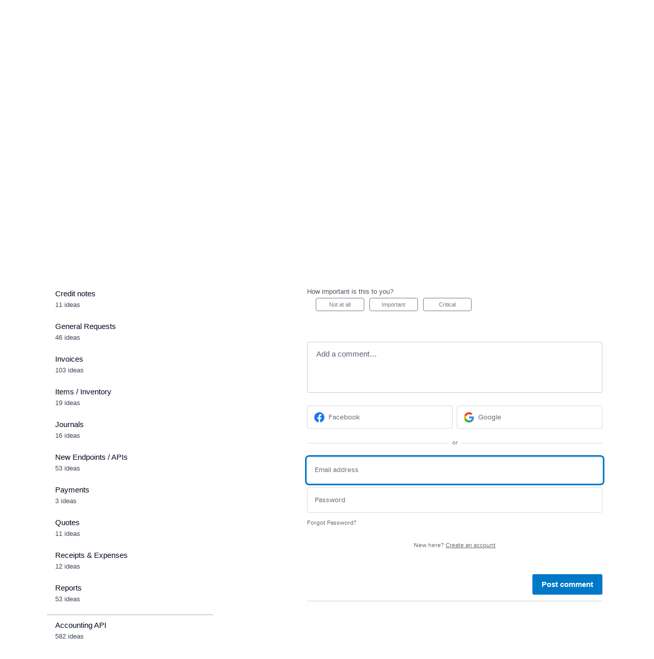

--- FILE ---
content_type: text/html; charset=utf-8
request_url: https://xero.uservoice.com/forums/5528-accounting-api/suggestions/19194409-add-ability-to-delete-a-contactgroup
body_size: 64039
content:
<!DOCTYPE html>
<html lang="en" class="ltr site3">
<head><script>(function(w,i,g){w[g]=w[g]||[];if(typeof w[g].push=='function')w[g].push(i)})
(window,'G-0FDHJSJLBY','google_tags_first_party');</script><script async src="/0u78/"></script>
			<script>
				window.dataLayer = window.dataLayer || [];
				function gtag(){dataLayer.push(arguments);}
				gtag('js', new Date());
				gtag('set', 'developer_id.dYzg1YT', true);
				gtag('config', 'G-0FDHJSJLBY');
			</script>
			
  <meta http-equiv="X-UA-Compatible" content="IE=Edge,chrome=1">
  <meta charset="utf-8">
  <title>Add ability to delete a ContactGroup – Xero Developer Ideas</title>
  <meta name="viewport" content="width=device-width, initial-scale=1">
  <meta name="csrf-param" content="authenticity_token" />
<meta name="csrf-token" content="lCwzQSW3zSeReSqB_ZyNeAFdRJS7k4mctPmAEiZytxu0tORn5BjxF6DQ7vrzVPrxJWub65LAaGKk-mBI4TRHeA" />
    <link rel="canonical" href="https://xero.uservoice.com/forums/5528-accounting-api/suggestions/19194409-add-ability-to-delete-a-contactgroup" />

    <script type="text/javascript">
    (function(window) {
      var methods = ['log', 'dir', 'trace'];
      
      if (typeof window.console === 'undefined') {
        window.console = {};
      }
      
      for (var i in methods) {
        if (!(methods[i] in window.console)) {          
          window.console[methods[i]] = function() {};
        }
      }
      
    }(window));    
  </script>

  <script>
    window.UserVoice || (window.UserVoice = []);
  </script>

    <link rel="alternate" type="application/json+oembed" href="https://xero.uservoice.com/api/v1/oembed.json?url=https%3A%2F%2Fxero.uservoice.com%2Fforums%2F5528-accounting-api%2Fsuggestions%2F19194409-add-ability-to-delete-a-contactgroup" title="Add ability to delete a ContactGroup" />
  <link rel="alternate" type="text/xml+oembed" href="https://xero.uservoice.com/api/v1/oembed.xml?url=https%3A%2F%2Fxero.uservoice.com%2Fforums%2F5528-accounting-api%2Fsuggestions%2F19194409-add-ability-to-delete-a-contactgroup" title="Add ability to delete a ContactGroup" />

  <meta property="og:title" content="Add ability to delete a ContactGroup"/>
  <meta property="og:description" content="I can create a new ContactGroup through the API yet I cannot delete that group? 

The documentation states &quot;The DELETE method is used to remove a contact from a contact group or remove all contacts from a contact group.&quot; 

Neither of which I want. I want to remove the entire ContactGroup from existing."/>
  <meta property="og:type" content="article"/>
  <meta property="og:url" content="https://xero.uservoice.com/forums/5528-accounting-api/suggestions/19194409-add-ability-to-delete-a-contactgroup"/>
  <meta property="og:image" content="https://s3.amazonaws.com/uploads.uservoice.com/logo/design_setting/26401/original/xero-logo-hires-bw-RGB160px_20921_0.jpg?1322092908"/>
  <meta property="og:site_name" content="Xero Developer Ideas"/>


  

  <!--[if lt IE 7]>
    <link rel="stylesheet" href="https://assets.uvcdn.com/pkg/clients/site2/ie-6f6256efa8fcab0da2c5c83d6ccddaabe16fdd607b4f9e01ad9efe887b491c11.css" media="screen" />
  <![endif]-->

  <!--[if lt IE 9]>
    <script src="https://assets.uvcdn.com/pkg/clients/site2/lt_IE_9-5d621b8b38991dde7ef0c335fc7cc90426c625e325949517b23be2141b721a05.js"></script>
  <![endif]-->

  <style type="text/css">

  /*
  -----------------------------------------------------------
    Link color
  -----------------------------------------------------------
  */

  .uvCustomLink-color,
  a,
  .uvHelp,
  .uvTabSelect,
  .uvTab-dropdown .uvFieldPlaceholder,
  .uvModule-session .vcard .uvRememberMe a,
  .uvModule-session .uvModuleSection-signin a,
  .uvBreadcrumbs,
  .uvStyle-linkArrow {
    color: #6F675E;
  }

  .uvCustomLink-background,
  .uvTab-selected,
  .uvTab-selected .uvFieldSelect,
  .uvPagination .current {
    background-color: #6F675E;
  }

  /*
  -----------------------------------------------------------
    Primary color
  -----------------------------------------------------------
  */

  .uvCustomPrimary-color {
    color: #6F675E;
  }

  .uvCustomPrimary-background,
  .uvUserBadgeLabel {
    background-color: #6F675E;
  }

  /* Utility color classes */
      .color-primary {
        color: #6F675E !important;
      }
      .color-primary-bg {
        background-color: #6F675E !important;
      }
      .color-primary-border {
        border-color: #6F675E !important;
      }
      .color-secondary {
        color: #6F675E !important;
      }
      .color-secondary-bg {
        background-color: #6F675E !important;
      }
      .color-secondary-border {
        border-color: #6F675E !important;
      }
      .color-link {
        color: #6F675E !important;
      }
      .color-link-bg {
        background-color: #6F675E !important;
      }
      .color-link-border {
        border-color: #6F675E !important;
      }
      .color-background {
        color: #6F675E !important;
      }
      .color-background-bg {
        background-color: #6F675E !important;
      }
      .color-background-border {
        border-color: #6F675E !important;
      }

  .uvNavList .uvListItem-forum,
  .uvModule-session .uvUserNav a {
    color: #6F675E;
  }

  .uvStyle-button,
  .uv-article-page .uvSidebar .uvModule-helpdesk,
  .uvTab-selected,
  .uvField-votesXXX .uvField-votesXXX-selected,
  .uvField-votesXXX input[type=radio]:checked + label {
    background: #6F675E;
  }

  .uvIdeaVoteFormTrigger .uvIdeaVoteFormTriggerState-you_voted,
  .uvList-categories .uvListItem-categoriesTitle,
  .uvList-categories .uvListItem a {
    background: #007cbf;
  }

  .impScoreButton.selected {
    background: #6F675E;
  }

  .uvStyle-button.uvIdeaVoteButtons-removevotes,
  .uvPagination a,
  .uvPagination span,
  .uvPagination em,
  .uvPagination .disabled,
  .uvIdeaVoteCount,
  .uvIdeaVoteCount strong,
  .uvIdeaTitle,
  .uvTab:hover,
  .uvTab:active,
  .uvTab:focus,
  .typeset h1,
  .typeset h2,
  .typeset h3,
  .typeset h4,
  .typeset h5,
  .uv-helpdesk-page .uvKbTopicTitle a {
    border-color: #6F675E;
  }

  .uv-helpdesk-page .uvKbTopic,
  .uvFaqList, .uvFaq,
  .uvIdea-show,
  .uvForumCreateIdea {
    border-color: #6F675E;
  }

  .forum-target:hover .forum-arrow, .forum-arrow::before,
  .forum-target:hover {
    color: #007cbf;
    border-color: #007cbf;
  }

  .uvStyle-button:hover {
    background-color: rgba(111,103,94,0.9);
  }

  .uvList-categories .uvListItem a:hover,
  .uvList-categories .uvListItem a:active,
  .uvList-categories .uvListItem a:focus,
  .uvList-categories .uvListItem.uvListItem-selected a {
    background-color: rgba(0,124,191,0.9);
  }

  .uvBody .forums .forum { border-color: #6F675E; }

  .uvTab.uvTab-selected {
    background-color: #6F675E!important
  }

  .uvCustomLink-background, .uvTab-selected,
  .uvTab-selected .uvFieldSelect,
  .uvPagination .current {
    background-color: #6F675E
  }

  .uvVoter.uvVoterMode-voted .uvIdeaVoteFormTriggerState-you_voted {
    background-color: #007cbf
  }

  .uvUserProfile .uvIdea-list .uvIdeaMeta,
  .uvIdeaVoteBadge .uvIdeaVoteCount,
  .uvPageContainer mark,
  .uvPagination a {
    color: #6F675E
  }

  .stroke-primary svg {
    stroke: #6F675E!important
  }

  .uvField-idea svg, .uvField-search svg {
    fill: #6F675E!important
  }

  .uvCustomBackground-background-site3 {
    background-color: #007cbf;
  }

  /*
  -----------------------------------------------------------
    Background color
  -----------------------------------------------------------
  */

  .uvCustomBackground-color {
    color: #007cbf;
  }

  .uvCustomBackground-background {
    background-color: #007cbf;
  }

  /*
  -----------------------------------------------------------
    Status colors
  -----------------------------------------------------------
  */

  .uvStyle-status-under-review {
    background-color: #999999;
    color: #FFF;
  }
  .uvStyle-status-planned {
    background-color: #F0BA00;
    color: #FFF;
  }
  .uvStyle-status-working-on-it {
    background-color: #6FBC00;
    color: #FFF;
  }
  .uvStyle-status-not-planned {
    background-color: #FA8C28;
    color: #FFF;
  }
  .uvStyle-status-completed {
    background-color: #7D7EDF;
    color: #FFF;
  }
  .uvStyle-status-declined {
    background-color: #BBBBBB;
    color: #FFF;
  }
</style>


  <link rel="shortcut icon" href="https://edge.xero.com/images/1.0.0/logo/xero-logo-192.png">

    <style type="text/css">
      /* ------------ Variables ------------ */

:root {
    /* Colors */
    --primary-accent: #0078c8;
    --primary-accent-hover: #006db7;
    --primary-accent-dark: #003c64;
    --branding-accent: #002a46;
    --secondary-background-accent: #1e323e;
    --base-grey: #000a1e;
    --negative-sentiment: #dc3246;
    --white: #fff;
    --text-muted: #404756;
    --text-faint: #59606d;
    --text-disabled: #80858f;
    --ui-grey-extra-light: #e6e7e9;
    --ui-grey-light: #ccced2;
    --ui-grey-medium: #a6a9b0;
    --ui-grey-medium-dark: #80858F;
    --ui-grey-dark: #3f4855;
    --ui-grey-desaturated: rgba(0, 10, 30, 0.05);
    --placeholder-text-color: rgba(0, 10, 30, 0.65);
    /* Fonts */
    --title-font: 40px;
    --x-large-font: 32px;
    --large-font: 24px;
    --medium-font: 21px;
    --base-font: 15px;
    --small-font: 13px;
    --x-small-font: 11px;
}

.uvCustomLink-color {
    color: var(--primary-accent) !important;
}

.site3 .uvPageContainer a:hover {
    text-decoration: underline !important;
}

.site3 .uvPageContainer a {
    text-decoration: none !important;
}

.hidden {
    display: none !important;
}

/* ------------ Buttons ------------ */

button:first-letter {
    text-transform: capitalize !important;
}

.uvStyle-button,
.uvTab-existingideas,
.uvTab-existingideas.uvTab-selected {
    background-color: var(--primary-accent) !important;
}

.uvStyle-button:hover,
.uvTab-existingideas:hover {
    background-color: var(--primary-accent-hover) !important;
    text-decoration: none !important;
}

.uvStyle-cancel {
    border-radius: 3px !important;
    font-size: var(--base-font) !important;
    border: 1px solid var(--ui-grey-light);
    padding: 5px 16px !important;
}

.uvStyle-cancel:hover,
.uvStyle-cancel:focus {
    text-decoration: none !important;
}

.uvStyle-cancel:hover {
    background-color: var(--ui-grey-desaturated) !important;
}

/* ------------ Importance Score ------------- */

.impScoreButton {
    font-size: var(--x-small-font) !important;
}

.uvIdeaScoreForm legend {
    font-size: var(--small-font) !important;
}

.impScoreButtonGroup {
    margin-left: 12px !important;
}

.uv-suggestion-page .uvScorer {
    border-top: 1px solid var(--ui-grey-light);
    margin-left: 100px !important;
    padding-top: 24px;
}

/* ------------ Visually Hidden ------------ */

.visually-hidden {
    clip: rect(0 0 0 0);
    clip-path: inset(50%);
    height: 1px;
    overflow: hidden;
    position: absolute;
    white-space: nowrap;
    width: 1px;
}

.header__hidden-user-name {
    display: none;
}

/* ------------ Custom Font ------------*/

@font-face {
    font-family: "National";
    src: url([data-uri]);
}

/* ------------ SVG ------------*/
/* Homepage illu */

.st1 {
    fill: none;
}

.st5 {
    fill: #f1f4f6;
}

.st6 {
    fill: #9ddaf3;
}

.st8 {
    clip-path: url(#SVGID_4_);
}

.st10,
.st11,
.st9 {
    clip-path: url(#SVGID_6_);
}

.st9 {
    fill: #f98000;
}

.st10 {
    fill: #cdd7e0;
}

.st11 {
    fill: #d34853;
}

.st12 {
    fill: #371f38;
    clip-path: url(#SVGID_6_);
}

.st24 {
    clip-path: url(#SVGID_10_);
    fill: #552b59;
}

.st27 {
    fill: #5c5ce5;
}

.st28 {
    fill: #f98000;
}

.st29 {
    fill: #ba5602;
}

.st30 {
    opacity: 0.25;
    fill: #fff;
}

.st31 {
    fill: none;
    stroke: #441903;
    stroke-width: 1.5879;
    stroke-miterlimit: 10;
}

.st33 {
    fill: #eb6c00;
}

.st34 {
    fill: #0980c6;
}

.st37 {
    fill: #f7a800;
}

.st38 {
    opacity: 0.75;
    fill: #fff;
}

.st40 {
    fill: #13b5ea;
}

.st45 {
    fill: #ecf2f6;
}

.st46 {
    fill: #b85827;
}

.st47 {
    fill: #98a6b6;
}

.st52 {
    fill: #fdcc08;
}

.st53 {
    fill: #dae5ed;
}

.st54 {
    fill: #51d9ae;
}

.st55 {
    fill: #ff6469;
}

.st58 {
    fill: none;
    stroke: #9ddaf3;
    stroke-width: 5.543;
    stroke-linecap: round;
    stroke-miterlimit: 10;
}

/* Header logo */
.cls-1 {
    fill: #13b5ea;
    fill-rule: evenodd;
}

.cls-2 {
    fill: #1e323e;
}

.uvListItem-searchResult em {
    color: var(--base-grey) !important;
    padding: 0 4px !important;
    font-size: var(--small-font) !important;
    line-height: 20px !important;
}

/* ------------ Focus ------------ */

/* Remove default ouline style. Add custom box shadow for consistent colour cross broswer / device */
a:focus,
button:focus,
input:focus {
    box-shadow: 0 0 0 1px var(--white), 0 0 0 4px var(--primary-accent) !important;
    outline: 2px dotted transparent !important;
    outline-offset: 2px;
}

/* ------------ Typography ------------ */

body,
html {
    font-family: Helvetica Neue, Helvetica, sans-serif !important;
    -webkit-font-smoothing: antialiased;
    -moz-osx-font-smoothing: grayscale;
}

.uvIdeaDescription p {
    color: var(--text-muted) !important;
    font-size: var(--base-font) !important;
    line-height: 24px !important;
}

.uvIdeaMeta {
    color: var(--text-faint) !important;
    font-size: var(--small-font) !important;
}

.uvIdeaMeta a,
.uvIdeaMeta button,
.uvStyle-meta a,
.uvStyle-meta button,
.vcard a {
    color: var(--primary-accent) !important;
}

.uvIdeaMeta .uvSuggestion-dissociate {
    color: var(--negative-sentiment) !important;
}

.typeset p {
    font-size: var(--base-font) !important;
}

/* ------------ Status Tags ------------ */

.uvStyle-status-under-review {
    color: var(--base-grey) !important;
    background-color: var(--ui-grey-medium) !important;
    border: 1px solid var(--ui-grey-light);
}

.uvStyle-status-planned {
    color: var(--base-grey) !important;
    background-color: #ADADF3 !important;
    border: 1px solid #C5C5F6;
}

.uvStyle-status-working-on-it {
    color: var(--base-grey) !important;
    background-color: #FDD580 !important;
    border: 1px solid #FDE1A6;
}

.uvStyle-status-completed {
    color: var(--base-grey) !important;
    background-color: #80C19E !important;
    border: 1px solid #A6D3BB;
}

.uvStyle-status-not-planned {
    color: var(--base-grey) !important;
    background-color: #EE99A3 !important;
    border: 1px solid #F3B7BE;
}

/* ------------ Page Container ------------*/

.uvContainer {
    padding-left: 28px !important;
    padding-right: 28px !important;
}

.uvPageContainer header.uvPageHeader {
    padding-top: 0 !important;
    padding-bottom: 0 !important;
    padding-left: 40px !important;
    padding-right: 40px !important;
}

/* ------------ Default Avatar ------------*/

.uvUserBadge {
    display: none !important;
}

/* ------------ Breadcrumbs ------------*/

.uvBreadcrumbs a {
    display: inline-block !important;
    color: var(--primary-accent) !important;
    text-transform: unset !important;
    background-color: var(--white) !important;
    font-weight: 400 !important;
    padding: 0 !important;
}

.uvBreadcrumbs a:first-letter {
    display: none !important;
}

/* ------------ OOTB signed out treatment ------------*/
/* NB these overrides are for when a user logs in from a forum page or voting button, and we don't initially get the custom dropdown until page refresh or navigaion */
.uvModuleSection-signout {
    display: flex;
    align-items: baseline;
    flex-wrap: wrap;
    justify-content: flex-end;
    margin-bottom: 0 !important;
}

.uvModuleSection-signout .uvUserBadge {
    display: none !important;
}

.uvModuleSection-signout .vcard .fn {
    text-transform: none !important;
    letter-spacing: normal !important;
    text-align: right;
    margin-top: 0 !important;
}

.uvModuleSection-signout .vcard>a {
    display: none !important;
}

@media (min-width: 600px) {
    .uvModuleSection-signout .vcard>a {
        display: block !important;
    }
}

.uvModuleSection-signout .uvUserNav {
    display: flex;
    flex-wrap: wrap;
    justify-content: flex-end;
    margin: 0 !important;
}

.uvModuleSection-signout .uvUserNav .uvStyle-separator {
    display: none !important;
}

.uvModuleSection-signout .uvUserNav a {
    margin-left: 16px !important;
    font-size: var(--base-font) !important;
}

.uvModuleSection-signout .uvRememberMe {
    display: none !important;
}

/* ------------ Header ------------ */

.header {
    background-color: var(--white);
    display: flex;
    justify-content: space-between;
    align-items: center;
    padding-left: 40px;
    padding-right: 40px;
    border-bottom: 1px solid #c1c4c9;
    min-height: 64px;
}

.uv-home-page .header {
    background-color: var(--secondary-background-accent);
}

.light-mode-header-logo-svg {
    display: block;
}

.dark-mode-header-logo-svg {
    display: none;
}

.uv-home-page .light-mode-header-logo-svg {
    display: none;
}

.uv-home-page .dark-mode-header-logo-svg {
    display: block;
}

.header__logo-container {
    margin-right: 16px;
}

.uv-home-page .header {
    border-bottom: none;
}

.header__logo-link {
    display: block;
    width: 154px;
}

/* HCM focus support */
@media (forced-colors: active) {
    .header__logo-link-svg-text {
        fill: var(--white);
    }
}

.header__logo-link:hover,
.header__logo-link:focus {
    text-decoration: none !important;
}

.header__dropdown {
    position: relative;
}

.header__dropdown-pane {
    display: none;
    padding-top: 10px;
    padding-bottom: 10px;
    position: absolute;
    line-height: 24px;
    top: 44px;
    right: 0;
    background-color: white;
    min-width: 200px;
    border: 1px solid rgba(0, 10, 30, 0.2);
    box-shadow: 0px 3px 6px rgba(0, 10, 30, 0.201795);
    border-radius: 3px;
    z-index: 1;
}

.header__dropdown-pane-link {
    display: block;
    padding: 10px 20px;
    line-height: 24px;
    font-size: var(--base-font);
}

.header__dropdown-pane-link:hover,
.header__dropdown-pane-link:focus {
    background-color: var(--ui-grey-desaturated);
    text-decoration: none !important;
}

.header__dropdown-pane-link--admin-console {
    display: none;
}

.header__user-profile {
    display: flex;
    margin-left: auto;
    border-radius: 50%;
    background-color: #80bce4;
    width: 40px;
    height: 40px;
    align-items: center;
    justify-content: center;
}

.header__user-profile:hover,
.header__user-profile:focus {
    text-decoration: none !important;
}

.header__user-profile-initials {
    pointer-events: none;
    text-transform: capitalize;
}

.uv-user-admin .header__dropdown-pane-link--admin-console {
    display: block;
}

.header__dropdown-pane--is-open {
    display: block;
}

/* ------------ Homepage ------------ */

.homepage__header {
    background-color: var(--secondary-background-accent);
}

.homepage__header-container {
    max-width: 1260px;
    margin-left: auto;
    margin-right: auto;
    padding: 40px 40px 0 40px;
    margin-bottom: 64px;
}

@media (min-width: 768px) {
    .homepage__header-container {
        display: flex;
        justify-content: space-between;
        align-items: end;
    }
}

.homepage__header-col {
    flex: 0 1 100%;
    margin-right: 40px;
    padding-bottom: 40px;
}

.homepage__title {
    color: var(--white) !important;
    font-family: National;
    font-size: var(--x-large-font);
    font-weight: 800;
    line-height: 48px;
    margin-bottom: 12px;
}

@media (min-width: 768px) {
    .homepage__title {
        font-size: var(--title-font);
        line-height: 64px;
    }
}

.homepage__subtitle {
    color: var(--white) !important;
    font-size: var(--base-font);
    font-weight: 400;
    line-height: 24px;
    margin-bottom: 40px;
}

.homepage__illustration {
    flex: 0 1 100%;
}

.homepage__illustration>svg {
    display: none;
    height: auto;
    margin: 0 0 0 auto;
}

@media (min-width: 768px) {
    .homepage__illustration>svg {
        display: block;
        width: 360px;
    }
}

.uv-search-results-container {
    float: none !important;
    width: auto !important;
    padding-left: 40px !important;
    padding-right: 40px !important;
}

.uv-search-results-container .uvPageTitle {
    font-family: National !important;
    font-size: var(--large-font) !important;
}

.uvModuleSection-search .uvField-search {
    background-color: var(--white) !important;
    border: none !important;
    margin-bottom: 0 !important;
}

.uvModuleSection-search>form {
    padding-bottom: 0 !important;
}

.homepage__search .uvModuleSection-search {
    width: 100% !important;
}

.homepage__search .uvModuleHeader.hide {
    display: none !important;
}

.uvModuleSection-search .uvFieldText {
    box-shadow: none !important;
}

/* Styling inside the dropdown */
.homepage__search .uvFieldPlaceholder {
    font-weight: 400 !important;
    color: var(--text-faint) !important;
    margin-top: 2px !important;
}

.homepage__search .uvNavListItemSubtitle {
    text-transform: lowercase !important;
    color: var(--base-grey) !important;
}

.homepage__search .uvNavListItemSubtitle::first-letter {
    text-transform: capitalize !important;
}

.homepage__search .uvSearch-more-results {
    text-transform: lowercase !important;
    font-size: var(--base-font) !important;
    color: var(--primary-accent) !important;
    background-color: var(--white) !important;
}

.homepage__search .uvSearch-more-results::first-letter {
    text-transform: capitalize !important;
}

.uvSidebarSearch.uvField-focus {
    outline: none !important;
    box-shadow: 0 3px 6px 0 rgba(0, 10, 30, 0.2) !important;
}

.uvSidebarSearch.uvField-hasvalue {
    outline: none !important;
    box-shadow: none !important;
    border-bottom: 1px solid var(--ui-grey-light) !important;
    border-radius: 0 !important;
}

.uvModuleSection-search .uvField-search.uvField-focus {
    outline: none !important;
    box-shadow: 0 0 0 2px var(--primary-accent) !important;
}

.uvSidebarSearch.uvField-focus .uvFieldPlaceholder {
    color: var(--base-grey) !important;
}

.uvModuleSection-search .uvList-searchResults>li,
.uvModuleSection-search .uvNavListItemSubtitle,
.uvModuleSection-search .uvNoResults {
    font-size: var(--base-font) !important;
}

.uvSearchResults-background {
    display: none !important;
}

.uvSearchResults-standalone {
    padding-top: 32px !important;
    padding-left: 18px !important;
    border-top: 1px solid var(--ui-grey-light) !important;
}

.uvSearchResults-standalone .uvResults {
    padding: 0 !important;
}

.uvSearchResults-standalone a {
    font-size: var(--base-font) !important;
}

.uvSearchResults-standalone .uvStyle-separator {
    color: var(--white) !important;
}

.uvSearchResults-standalone .uvListItem-searchResult {
    margin-bottom: 0 !important;
}

.uvModuleSection-search {
    border: 0 !important;
    padding: 0 !important;
    margin-top: 0 !important;
}

.uvModuleSection-search .uvFieldText {
    color: var(--base-grey) !important;
    font-weight: 400 !important;
}

.uvSearchResults-standalone .uvFieldText {
    color: var(--base-grey) !important;
    font-weight: 400 !important;
}

.uvModuleSection-search .uvList-searchResults>li a {
    font-weight: 400 !important;
}

.uvModuleSection-search .uvList-searchResults>li a,
.uvModuleSection-search .uvList-searchResults>li mark,
.uvSearchResults-standalone mark,
.uvSearchResults-standalone a {
    color: var(--text-muted) !important;
}

.uvSearchResults-standalone mark {
    font-weight: 700 !important;
}

.uvSearchResults-standalone .uvListItem.uvListItem-noresults {
    display: block;
    font-size: var(--base-font) !important;
    font-style: normal !important;
    color: var(--text-muted) !important;
}

.uvModuleSection-search .uvStyle-button {
    background-color: var(--white) !important;
    top: 2px !important;
    right: 2px !important;
    bottom: 2px !important;
}

.uvModuleSection-search .uvStyle-button:hover {
    background-color: var(--white) !important;
}

.uvModuleSection-search .search-icon {
    top: 16px !important;
}

.homepage__search .uvField-search.uvSidebarSearch .search-icon svg,
.uvSearchResults .search-icon svg {
    fill: var(--primary-accent-dark) !important;
}

/* ------------ Homepage forum cards ------------*/

.homepage-forum-card-section {
    margin-bottom: 4rem;
    max-width: 1200px;
    margin-right: auto;
    margin-left: auto;
}

.homepage-forum-card-header {
    color: var(--branding-accent);
    font-family: National;
    font-size: var(--large-font);
    font-weight: 700;
    line-height: 36px;
    margin-bottom: 24px;
}

.homepage-forum-card-wrapper,
.homepage-forum-card-header {
    padding-left: 40px;
    padding-right: 40px;
}

@media screen and (min-width: 1280px) {

    .homepage-forum-card-wrapper,
    .homepage-forum-card-header {
        padding: 0;
    }
}

.homepage-forum-card-wrapper {
    display: grid;
    column-gap: 1.6rem;
    row-gap: 1.6rem;
}

.homepage-forum-card {
    display: flex;
    flex-direction: column;
    position: relative;
    border: 1px solid var(--ui-grey-light);
    border-radius: 3px;
    padding: 32px;
}

.homepage-forum-card-wrapper__forum-list {
    grid-template-columns: 1fr 1fr;
}

@media (min-width: 768px) {
    .homepage-forum-card-wrapper__forum-list {
        grid-template-columns: 1fr 1fr 1fr 1fr;
    }
}

@media (min-width: 768px) {
    .homepage-forum-card-wrapper__external-links {
        grid-template-columns: 1fr 1fr;
    }
}

@media screen and (min-width: 1000px) {
    .homepage-forum-card {
        flex-direction: row;
    }
}

.homepage-forum-card:focus-within {
    box-shadow: 0 0 0 2px var(--primary-accent) !important;
}

.homepage-forum-card__content {
    display: flex;
    flex-direction: column;
    height: 100%;
}

.homepage-forum-card__content-header-link::before {
    content: "";
    position: absolute;
    top: 0;
    left: 0;
    right: 0;
    bottom: 0;
    box-shadow: 0 10px 20px rgb(0 10 30 / 20%), 0 0 10px rgb(0 10 30 / 20%);
    opacity: 0;
    transition: opacity 0.3s ease-in-out;
}

.homepage-forum-card__content-header-link:hover::before,
.homepage-forum-card__content-header-link:focus::before {
    opacity: 1;
}

.homepage-forum-card__content:hover .homepage-forum-card__link,
.homepage-forum-card__content:focus-within .homepage-forum-card__link {
    color: var(--branding-accent);
    text-decoration: none;
}

.homepage-forum-card__link-svg {
    fill: var(--primary-accent);
    margin-top: 2px;
    margin-left: 8px;
    transform: rotate(180deg) translateY(6%);
    transition: 0.2s;
    width: 12px;
}

.homepage-forum-card__link-svg--new-tab {
    transition: 0.2s;
    margin-left: -4px !important;
}

.homepage-forum-card__link-svg--new-tab path {
    fill: var(--primary-accent);
}

.homepage-forum-card__content:hover .homepage-forum-card__link-svg--new-tab,
.homepage-forum-card__content:focus-within .homepage-forum-card__link-svg--new-tab {
    margin-left: -1px !important;
}

.homepage-forum-card__content:hover .homepage-forum-card__link-svg--new-tab path,
.homepage-forum-card__content:focus-within .homepage-forum-card__link-svg--new-tab path {
    fill: var(--branding-accent);
}

.homepage-forum-card__content:hover .homepage-forum-card__link-svg,
.homepage-forum-card__content:focus-within .homepage-forum-card__link-svg {
    margin-left: 11px;
    fill: var(--branding-accent);
}

.homepage-forum-card__content-header-link {
    display: block;
    color: #213b55;
    font-family: National !important;
    font-size: var(--medium-font);
    font-weight: 700;
    text-decoration: none !important;
}

.homepage-forum-card__content-header-link:focus {
    box-shadow: none !important;
}

.homepage-forum-card__content-paragraph {
    color: var(--base-grey);
    font-size: var(--base-font);
    line-height: 24px;
    margin-bottom: 1rem !important;
    padding-top: 16px;
}

.homepage-forum-card__link {
    display: flex;
    align-items: center;
    color: var(--primary-accent);
    font-size: var(--base-font);
    font-weight: 700;
    margin-top: auto;
}

.homepage-forum-card__link-text {
    position: relative;
    pointer-events: none;
}

.homepage-forum-card__link-text:after {
    background-color: var(--primary-accent);
    top: 24px;
    bottom: 0;
    content: "";
    height: 3px;
    left: 0;
    position: absolute;
    transition: 0.3s;
    width: 0;
}

.homepage-forum-card__content:hover .homepage-forum-card__link-text:after,
.homepage-forum-card__content:focus-within .homepage-forum-card__link-text:after {
    width: 100%;
    background-color: #002761;
}

.homepage-forum-card__svg {
    margin-right: 32px;
}

.homepage-forum-card__svg svg {
    width: 70px;
    height: 70px;
    margin-bottom: 1rem;
}

@media screen and (min-width: 768px) {
    .homepage-forum-card__svg svg {
        width: 120px;
        height: 120px;
    }
}

@media screen and (min-width: 1000px) {
    .homepage-forum-card__svg svg {
        width: 140px;
        height: 140px;
        margin-bottom: 0;
    }
}

/* ------------ Fourm Header ------------ */

.uvPageHeader {
    margin-bottom: 0 !important;
}

.uvPageHeader .uvForumMessage {
    margin-bottom: 24px;
}

.uvPageHeader h1 {
    font-size: var(--x-large-font) !important;
    font-family: National !important;
}

/* ------------ Sidebar ------------ */
/* NB. The UV sidebar has two unique lists and list items. Each list and it's list items need the same styles applied, hence repetition with the comma selectors */

/* Hides the "My Feedback" list item from the sidebar */
.uvModuleSection-categories .uvForumFilter-user {
    display: none !important;
}

.uvSidebar {
    padding-left: 32px;
}

.uvModule.uvModule-feedback,
.uvModuleSection-categories {
    margin-bottom: 0 !important;
}

.uvModuleSection-categories .uvListItem-categoriesTitle,
.uvModule-mainSidebar h2 {
    font-size: var(--x-small-font) !important;
    font-weight: 400 !important;
    color: var(--text-faint) !important;
    text-transform: lowercase;
    border-bottom: none !important;
    padding: 8px 16px !important;
    margin-bottom: 0 !important;
}

.uvModuleSection-categories .uvListItem-categoriesTitle:first-letter,
.uvModule-mainSidebar h2:first-letter {
    text-transform: capitalize;
}

.uvModuleSection-categories .uvListItem,
.uvModule-mainSidebar .uvListItem.uvListItem-forum {
    padding: 8px 16px !important;
    line-height: 24px !important;
}

.uvModuleSection-categories .uvListItem-categoriesTitle,
.uvModuleSection-categories .uvListItem>a,
.uvModule-mainSidebar .uvListItem-forum>a {
    background-color: var(--white) !important;
    border-bottom: none !important;
    font-weight: 400 !important;
    color: var(--base-grey) !important;
}

.uvModuleSection-categories .uvList .uvListItem>a,
.uvModule-mainSidebar .uvListItem.uvListItem-forum>a {
    display: block;
    font-size: var(--base-font) !important;
    padding: 0 !important;
    margin-bottom: 0 !important;
}

.uvModuleSection-categories .uvList .uvListItem>a:focus,
.uvModule-mainSidebar .uvListItem.uvListItem-forum>a:focus {
    text-decoration: none;
}

.uvModuleSection-categories .uvListItem-selected>a,
.uvModule-mainSidebar .uvListItem.uvListItem-forum-selected>a {
    color: var(--primary-accent) !important;
}

.uvModuleSection-categories .uvListItem-selected>a:before,
.uvModuleSection-categories .uvListItem>a:after,
.uvModule-mainSidebar .uvListItem.uvListItem-forum-selected>a:before,
.uvModule-mainSidebar .uvListItem.uvListItem-forum>a:after {
    content: "";
    position: absolute;
    top: 0;
    bottom: 0;
    left: 0;
}

.uvModuleSection-categories .uvListItem-selected>a:before,
.uvModule-mainSidebar .uvListItem.uvListItem-forum-selected>a:before {
    border-left: 3px solid var(--primary-accent);
}

.uvModuleSection-categories .uvListItem>a:after,
.uvModule-mainSidebar .uvListItem.uvListItem-forum>a:after {
    right: 0;
}

.uvModuleSection-categories .uvList .uvListItem:not(.uvListItem-categoriesTitle):hover,
.uvModule-mainSidebar .uvListItem.uvListItem-forum:hover {
    background-color: var(--ui-grey-desaturated) !important;
}

.uvModuleSection-categories .uvList .uvListItem>a:hover,
.uvModule-mainSidebar .uvListItem.uvListItem-forum>a:hover {
    background-color: transparent !important;
}

.uvModuleSection-categories .uvList .uvListItem>a:hover,
.uvModule-mainSidebar .uvListItem.uvListItem-forum>a:hover {
    text-decoration: none;
}

.uvModuleSection-categories .uvListItemFooter,
.uvModule-mainSidebar .uvListItem.uvListItem-forum>span {
    padding-left: 0 !important;
    position: static !important;
}

.uvModule-mainSidebar .uvListItem.uvListItem-forum>span {
    display: block;
    text-align: left;
    margin-left: 0;
}

.uvModuleSection-categories .uvList-categories {
    border-bottom: 1px solid var(--ui-grey-medium);
    padding-bottom: 8px;
}

.uvModule-mainSidebar .uvModuleHeader {
    margin-bottom: 0 !important;
}

.uvModule-mainSidebar .uvNavList .uvNavListItem-feedback {
    padding-left: 0;
    padding-right: 0;
}

.uvModule-mainSidebar .uvListItem.uvListItem-forum {
    position: relative;
    margin-bottom: 0 !important;
}

.uvStyle-count {
    color: var(--text-muted) !important;
    line-height: 20px !important;
    margin-bottom: 4px !important;
}

.uvTab-existingideas .uvStyle-count {
    color: var(--white) !important;
}

/* ------------ Forum background color override ------------ */

.uvForumsBackground {
    background-color: var(--white) !important;
}

/* ------------ Container spacing ------------ */

@media (min-width: 768px) {
    .uvForumCreateIdea.color-link-border {
        padding-right: 24px !important;
    }
}

@media (min-width: 768px) {
    .uvForumIndex {
        padding-right: 24px !important;
    }
}

/* ------------ Voting ------------*/

.uvUserAction-vote {
    margin-left: 0 !important;
}

.uvUserAction-vote .uvStyle-meta {
    margin-left: 0 !important;
}

/* Voting modal */
.uvIdeaVoteFormToggle {
    padding-bottom: 0 !important;
}

.uvIdeaVoteFormToggle .submit_region p {
    font-weight: 400 !important;
}

.uvIdeaVoteFormToggle .uvIdeaVoteButton {
    display: none !important;
}

.uvIdeaVoteFormToggle .sso-button {
    width: auto;
}

/* ------------ Validation infobox ------------*/

.uv-auth-inline-container {
    max-width: 100% !important;
}

.uv-auth-error-bar {
    color: var(--base-grey) !important;
    background-color: var(--white) !important;
    box-shadow: 0 0 0 1px rgb(0 10 30 / 20%) !important;
    font-family: Helvetica Neue, Helvetica, sans-serif !important;
    font-weight: 400 !important;
    position: relative;
    padding-left: 24px !important;
    justify-content: initial !important;
}

.uv-auth-error-bar::before {
    position: absolute;
    border-radius: 3px 0 0 3px;
    background-color: var(--negative-sentiment);
    bottom: 0;
    content: "";
    left: 0;
    top: 0;
    width: 4px;
}

/* ------------ Forum ideas ------------ */

.uvIdeaHeader {
    overflow: visible !important;
}

.uvIdeaTitle {
    color: var(--base-grey) !important;
    font-weight: 700;
}

.uvForumSearchResults-container .uvList-ideas .uvIdea.uvIdea-list,
.uvForumIndex .uvList-ideas .uvIdea.uvIdea-list {
    border-bottom: 1px solid var(--ui-grey-light);
    padding-left: 0;
    min-height: 160px;
}

@media (min-width: 576px) {

    .uvForumSearchResults-container .uvList-ideas .uvIdea.uvIdea-list,
    .uvForumIndex .uvList-ideas .uvIdea.uvIdea-list {
        padding-left: 138px;
    }
}

.uvForumSearchResults:focus {
    outline: none !important;
}

/* ------------ UV Tab overrides ------------ */

.uvTabs {
    top: 0 !important;
}

.uvForumSearchResults-container .uvTabs,
.uvForumIndex .uvTabs {
    padding-left: 0 !important;
    padding-right: 0 !important;
    padding-top: 0 !important;
}

@media (min-width: 576px) {

    .uvForumSearchResults-container .uvTabsLeft,
    .uvForumIndex .uvTabsLeft {
        border-bottom: 1px solid var(--ui-grey-light);
    }
}

.uvTabs .uvTabsLeft .uvForumFilter {
    margin-bottom: 0 !important;
}

.uvTabs .uvTabsLeft .uvForumFilter>.uvTab {
    text-transform: lowercase;
    font-size: var(--base-font);
    font-weight: 400;
    border: none;
    letter-spacing: normal;
    position: relative;
}

.uvTabs .uvTabsLeft .uvForumFilter>a[class~="uvTab"] {
    padding: 8px 20px;
}

.uvTabs .uvForumFilter>.uvTab:hover,
.uvTabs .uvForumFilter>.uvTab:focus {
    text-decoration: none;
}

.uvTabs .uvTabsLeft .uvForumFilter>.uvTab:hover {
    /* UV has a class with high specificity, need > 3 classes + !important to override */
    background-color: var(--ui-grey-desaturated) !important;
}

/* Only remove from <a> so select dropdown can have border radius */
.uvTabs .uvTabsLeft .uvForumFilter>a {
    border-radius: 0 !important;
}

.uvTabs .uvTabsLeft .uvForumFilter>.uvTab.uvTab-selected {
    color: var(--primary-accent);
}

#uvFieldSelect-status {
    color: var(--primary-accent);
    font-weight: 700;
}

.uvTab.uvTab-selected #uvFieldSelect-status {
    padding-right: 40px;
}

/* Adds XUI selected border on selected tab item that is an a tag*/
.uvTabs .uvTabsLeft .uvForumFilter>a[class~="uvTab-selected"]:after {
    content: "";
    position: absolute;
    top: 0;
    right: 0;
    bottom: 0;
    left: 0;
    border-bottom: 3px solid var(--primary-accent);
}

/* Extra extra specificity needed here. Need to beat 2x classes + !important coming from from the UV side.*/
.uvForumIndex .uvForumFilter>.uvTab-selected {
    background-color: white !important;
}

.uvTabs .uvTab:first-letter,
.uvFieldPlaceholder:first-letter {
    text-transform: capitalize;
}

.uvForumSearchResults>.uvTabs {
    padding: 0 !important;
    margin-bottom: 32px !important;
}

/* Tabs select dropdown */
.uvTab-dropdown {
    border: 1px solid var(--ui-grey-medium) !important;
    border-radius: 3px !important;
    padding: 0 !important;
    margin-top: 24px !important;
}

.uvTab-dropdown.uvField-focus {
    outline: none !important;
    box-shadow: 0 0 0 2px var(--primary-accent) !important;
}

@media (min-width: 576px) {
    .uvTab-dropdown {
        margin-top: 2px !important;
    }
}

.uvTab-dropdown:after {
    content: "";
    position: absolute;
    width: 0;
    height: 0;
    border-left: 5px solid transparent;
    border-right: 5px solid transparent;
    border-top: 5px solid var(--primary-accent);
    top: 16px;
    right: 16px;
}

#uvFieldSelect-status {
    padding: 8px 16px;
}

.uvTabSelect {
    padding-top: 8px !important;
    padding-bottom: 8px !important;
}

@media (min-width: 576px) {
    .uvForumFilter.uvForumFilter-statuses {
        margin-left: auto;
    }
}

.uvTabs .uvTab.uvTab-dropdown .uvFieldPlaceholder {
    color: var(--primary-accent);
    font-weight: 700;
    top: 3px;
    left: 16px;
}

/* ------------ Create idea forms ------------ */

.uvForumCreateIdea {
    border-top: none !important;
    padding: 0 !important;
}

.uvForumCreateIdeaLegend {
    padding-bottom: 0 !important;
}

.uvForumCreateIdea .uvField-idea .uvFieldInner .uvFieldPlaceholder {
    line-height: 36px;
    padding-left: 42px;
}

.uvForumCreateIdea .uvFieldInner .uvFieldPlaceholder {
    font-family: Helvetica Neue, Helvetica, sans-serif !important;
    margin-top: 2px;
    color: var(--placeholder-text-color) !important;
    font-weight: 400 !important;
}

#suggestion_title {
    padding-left: 42px;
}

.uvForumCreateIdea .uvField-idea svg {
    fill: var(--base-grey) !important;
    width: 16px;
    height: 16px;
    transform: scaleX(-1);
}

.uvForumCreateIdea wp-icon {
    left: 12px;
    top: 12px;
}

#create_idea input,
#create_idea select {
    color: var(--base-grey);
    font-weight: 400 !important;
}

#create_idea select:hover {
    background-color: var(--ui-grey-desaturated);
    cursor: pointer;
}

#create_idea .uvField-idea.uvField-focus {
    background-color: var(--ui-grey-desaturated) !important;
}

#create_idea .uvField.uvField-focus {
    outline: none !important;
    box-shadow: 0 0 0 2px var(--primary-accent) !important;
}

#create_idea .uvField.uvField-idea {
    border: none;
    height: 40px;
    padding: 0;
}

#create_idea .uvField.uvField-idea {
    border: none;
    height: 40px;
    padding-top: 0;
    padding-bottom: 0;
}

#create_idea .uvField.uvField-idea #suggestion_title {
    height: 100%;
}

#create_idea .uvFieldText {
    padding-left: 34px;
}

#create_idea .uvField-idea.uvField-hasvalue .uvFieldText {
    padding-left: 16px;
}

/* Create idea select dropdown input */
.uvForumCreateIdea-new .uvField.uvField-select {
    width: 100%;
    height: 40px;
}

.uvForumCreateIdea-new .uvField.uvField-select .search-icon {
    display: none;
}

.uvForumCreateIdea-new .uvField.uvField-select .uvFieldSelect {
    padding: 0 0 0 16px;
    height: 100%;
    outline: none;
}

#create_idea .uvField-description {
    font-weight: 400 !important;
}

#create_idea .uvField.uvField-description,
#create_idea .uvField.uvField-select {
    background-color: var(--white);
    border: 1px solid var(--ui-grey-medium);
}

#create_idea .uvField.uvField-description {
    padding-top: 7px;
    padding-bottom: 7px;
    padding-left: 16px;
}

#create_idea .uvField-select .uvFieldPlaceholder {
    margin: -7px 0 0;
}

.uvField-select .uvFieldInner:after {
    content: "";
    width: 0;
    height: 0;
    border-left: 5px solid transparent;
    border-right: 5px solid transparent;
    border-top: 5px solid var(--base-grey);
    position: absolute;
    top: 18px;
    right: 16px;
}

#create_idea .uvField-idea,
#create_idea .uvField-select,
#create_idea .uvField-description {
    margin-bottom: 32px;
}

#create_idea .submit_region .uvStyle-button {
    height: 40px !important;
}

#uploadLabel:first-letter {
    text-transform: capitalize;
}

#uvUploadDropArea {
    background-color: var(--white) !important;
    border: 1px dashed var(--ui-grey-medium) !important;
}

#uvUploadDropArea:hover {
    background-color: var(--ui-grey-desaturated) !important;
}

.uvFieldEtc-submit-button.disabled {
    color: var(--white) !important;
    text-shadow: none !important;
}

/* ------------ Edit idea form fields ------------ */

form:not(#create_idea) #suggestion_title {
    padding-left: 0 !important;
}

form:not(#create_idea) .uvField-idea,
form:not(#create_idea) .uvFieldSelect,
form:not(#create_idea) .uvField-description {
    font-weight: 400 !important;
    background-color: var(--white) !important;
}

form:not(#create_idea) .uvFieldText,
form:not(#create_idea) textarea {
    color: var(--base-grey) !important;
}

/* Text Input */
form:not(#create_idea) .uvField-idea {
    padding-top: 10px !important;
    padding-bottom: 10px !important;
}

form:not(#create_idea) .uvField-idea input {
    box-shadow: none !important;
}

form:not(#create_idea) .uvField.uvField-focus {
    outline: none !important;
    box-shadow: 0 0 0 2px var(--primary-accent) !important;
}

/* Select Input */
form:not(#create_idea) select {
    margin: 0 !important;
}

form:not(#create_idea) select:hover {
    background-color: var(--ui-grey-desaturated) !important;
    cursor: pointer;
}

form:not(#create_idea) .uvField-category .uvFieldPlaceholder {
    color: var(--base-grey) !important;
    font-weight: 400 !important;
    z-index: 1;
    margin: -7px 0 0 !important;
}

/* Buttons */
form:not(#create_idea) .submit_region .uvStyle-button {
    height: 40px !important;
    margin-left: 15px !important;
    text-transform: unset;
    font-size: var(--base-font) !important;
}

/* ------------ Attachments ------------ */

.uvIdeaAttachments,
.uvAttachment {
    float: none !important;
}

/* ------------ Voter Badge ------------ */

.uvIdeaVoteBadge {
    margin-left: 0 !important;
    margin-bottom: 16px;
    width: 100px !important;
    min-width: 100px !important;
}

.uvIdeaVoteBadge .uvIdeaVoteCount {
    background-color: var(--ui-grey-medium-dark) !important;
    border: none !important;
    border-radius: 4px !important;
    color: var(--white) !important;
    margin-bottom: 8px !important;
}

.uvIdeaVoteBadge .uvIdeaVoteCount>strong {
    font-size: var(--medium-font) !important;
    margin-bottom: 0;
    line-height: 32px;
}

.uvIdeaVoteBadge .uvIdeaVoteCount>span {
    display: block !important;
    font-size: var(--base-font);
    font-weight: 400;
}

.uvIdeaVoteBadge .uvVoter .uvIdeaVoteFormTrigger>button {
    border-radius: 4px !important;
}

.uvIdeaVoteBadge .uvVoter .uvIdeaVoteFormTrigger>button:first-letter {
    text-transform: capitalize;
}

@media (min-width: 576px) {
    .uvIdea-show .uvIdeaVoteBadge {
        margin-top: 42px !important;
    }
}

/* ------------ Comments section ------------ */

@media (max-width: 767px) {
    .uv-suggestion-page .uvPageHeader {
        padding: 0 0 0 16px !important;
    }
}

.uvIdea-show h1 {
    font-size: 17px !important;
    line-height: 28px !important;
    margin-bottom: 0 !important;
}

.uvIdea-show .uvIdeaHeader {
    margin-top: 0 !important;
}

.uvIdea-show .uvIdeaTitle {
    font-family: National !important;
}

.uvUserAction.uvUserAction-suggestIdea {
    margin-left: 0 !important;
}

.uvUserAction-suggestIdea a {
    color: var(--primary-accent) !important;
}

.uvUserAction-suggestIdea a.uvSuggestion-dissociate {
    color: var(--negative-sentiment) !important;
}

.uvUserActionHeader .vcard>a .fn {
    font-weight: 700 !important;
}

.uvIdeaSuggestors .uvUserBadgePhoto {
    margin-top: 4px;
}

.uvIdeaSuggestors,
.uv-suggestion-page .uvIdeaStatus {
    padding-left: 0 !important;
}

@media (min-width: 576px) {

    .uvIdeaSuggestors,
    .uv-suggestion-page .uvIdeaStatus {
        padding-left: 100px !important;
    }
}

.uvStyle-meta {
    display: block;
    font-size: var(--x-small-font) !important;
    color: var(--text-muted) !important;
    margin-left: -12px !important;
}

.uvStyle-meta * {
    white-space: normal !important;
}

.uvFlagObject {
    font-size: var(--x-small-font) !important;
    white-space: normal !important;
}

.uvStyle-meta .uvStyle-separator {
    color: var(--white) !important;
}

.uvIdea-list .uvFlagObject {
    font-size: var(--small-font) !important;
}

.uvStyle-meta a,
.uvStyle-meta button {
    text-decoration: none !important;
}

.uvStyle-meta a:hover,
.uvStyle-meta button:hover {
    text-decoration: underline !important;
}

.uvStyle-status {
    text-transform: lowercase !important;
}

.uvStyle-status:first-letter {
    text-transform: capitalize !important;
}

.uvIdeaComments {
    border-top: none !important;
}

.uvList-comments {
    border-top: 1px solid var(--ui-grey-light);
}

.uvList-comments .uvListItem {
    border-top: none !important;
}

.uvUserActionHeader,
.uvUserActionHeader .fn,
.uvUserActionHeader .vcard {
    font-weight: 400 !important;
}

.uvIdea.uvIdea-show {
    border-top: none !important;
}

#uvjCommentHeader {
    font-weight: 700;
    font-size: var(--large-font);
    color: var(--base-grey);
    border-top: 1px solid var(--ui-grey-extra-light);
    padding-top: 42px;
}

.uvList.uvList-comments .uvIdeaComments {
    border-top: none !important;
}

.uvIdeaComments .uvIdeaSectionTitle {
    font-family: National;
}

.uvIdeaComments .typeset {
    color: #000 !important;
}

.uvIdeaComments .uvField.uvField-comment {
    background-color: var(--white);
    border: 1px solid var(--ui-grey-light);
}

.uvAddAttachment {
    color: var(--primary-accent) !important;
    text-decoration: none !important;
}

.uvAddAttachment:hover {
    text-decoration: underline !important;
}

.uvNewAttachment {
    font-weight: 400 !important;
    font-size: var(--x-small-font) !important;
    color: var(--text-muted) !important;
    background-color: var(--white) !important;
    padding-left: 8px !important;
}

.uvNewAttachment #remove-attachment {
    /* This is a hack to move the absolutely positioned close button to be in the correct tab order. May be fixed by UV in future */
    left: auto !important;
    right: 24px !important;
}

.uvRemoveAsset {
    color: var(--text-faint);
}

.uvIdeaComments .uvUserAction.uvUserAction-comment .uvUserBadge {
    margin: 0 !important;
    top: 28px !important;
    left: 22px !important;
    margin-right: 16px !important;
}

.uvUserAction.uvUserAction-comment .uvUserActionHeader {
    margin-bottom: 16px !important;
    margin-left: 0 !important;
}

.uvList.uvList-comments .uvListItem {
    background-color: white !important;
    margin: 0 !important;
    padding: 0 !important;
}

.uvUserAction.uvUserAction.uvUserAction-comment {
    padding: 24px !important;
    margin-left: 0 !important;
    margin-bottom: 24px !important;
    border: 1px solid #ccced2;
    font-weight: 700;
    border-radius: 6px;
    width: 100% !important;
}

.uvForumSearchResults>.uvTabs {
    padding: 0 !important;
}

.uvUserAction.uvUserAction-comment .uvUserActionBody p {
    font-weight: 400 !important;
    font-size: var(--base-font) !important;
}

.uvUserAction-comment a {
    color: var(--primary-accent) !important;
}

.uvUserAction-comment a.uvComment-delete {
    color: var(--negative-sentiment) !important;
}

.uvIdea .uvIdeaComments {
    padding: 0 !important;
    margin-left: 0 !important;
    margin-right: 0 !important;
}

@media (min-width: 576px) {
    .uvIdea .uvIdeaComments {
        padding-left: 100px !important;
    }
}

.uvIdea.uvIdea-show .uvIdeaHeader {
    padding-left: 0 !important;
}

@media (min-width: 576px) {
    .uvIdea.uvIdea-show .uvIdeaHeader {
        padding-left: 100px !important;
    }
}

/* Comments section text area */

.uvIdeaComments .uvFieldPlaceholder {
    font-weight: 400 !important;
    font-size: var(--base-font) !important;
}

.uvIdeaComments .uvFieldTextarea {
    font-size: var(--base-font) !important;
}

.uvIdeaComments .uvField-comment {
    padding: 11px 16px !important;
}

.uvForm-comments .uvSignin .uvStyle-button {
    font-size: var(--base-font);
}

.uvForm-comments .submit_region {
    margin-top: 24px !important;
}

.submit_region .uvStyle-cancel {
    color: var(--primary-accent) !important;
    font-weight: 700 !important;
    height: 40px !important;
    padding-top: 7px !important;
}

.uvField.uvField-comment .uvFieldTextarea {
    color: var(--base-grey);
    font-weight: 400 !important;
}

.uvForm-comments .uvField.uvField-comment {
    position: relative;
    overflow: visible;
}

.uvField-comment.uvField-focus {
    outline: none !important;
    box-shadow: 0 0 0 2px var(--primary-accent) !important;
}

.uvAttachmentSize,
.uvAttachmentCaption {
    font-weight: 400 !important;
}

.uvAttachmentCaption {
    color: var(--base-grey) !important;
}

.uvAttachmentSize {
    color: var(--text-faint) !important;
}

/* Pagination */
.uvPagination a {
    color: var(--primary-accent) !important;
    text-decoration: none !important;
}

.uvPagination a:hover {
    background-color: var(--ui-grey-desaturated);
}

.next_page.disabled {
    cursor: not-allowed;
    color: var(--text-disabled) !important;
}

/* ------------ Settings and activity page ------------*/

.uvSoftGrayBackground {
    display: none !important;
}

.uvUserProfile .uvFiltersExplanation {
    padding-left: 0 !important;
    padding-right: 0 !important;
}

.uvUserProfile .uvFiltersExplanation a {
    color: var(--primary-accent) !important;
}

.uvUserProfile .uvIdeaHeader {
    padding-left: 0 !important;
}

.uvUserProfile .uvFiltersExplanation {
    font-size: var(--base-font) !important;
    color: var(--text-muted) !important;
}

.uvUserProfile .uvIdeaMeta {
    padding-left: 0 !important;
    border-top: 1px solid var(--ui-grey-extra-light) !important;
}

.uvUserProfile .uvIdeaMeta>a:first-child {
    font-size: var(--base-font) !important;
}

.uvUserProfile .uvUserAction {
    padding-left: 0 !important;
}

.uvUserProfile .uvUserAction .fn {
    text-transform: unset !important;
}

.uvUserProfile .uvFiltersExplanation {
    border-top: 0 !important;
}

.uvUserProfile header.uvPageHeader {
    padding-left: 16px !important;
}

uv-update-email {
    display: block !important;
}

/* ------------ Settings page sidebar ------------*/

.uvModule-settings {
    background-color: var(--white);
    border: 1px solid var(--ui-grey-light) !important;
    box-shadow: 0px 3px 6px rgba(0, 10, 30, 0.201795) !important;
    padding-top: 24px !important;
    padding-bottom: 0 !important;
}

.uvUserSettingsFieldsetLegend {
    font-size: var(--small-font) !important;
    line-height: 20px !important;
    color: var(--text-muted) !important;
    margin-bottom: 8px !important;
}

.uvModule-settings .uvAjaxCheckboxLabel {
    font-size: var(--base-font) !important;
    color: var(--base-grey) !important;
    margin-left: 4px;
}

.uvModule-settings .uvAjaxCheckbox {
    border: 1px solid var(--ui-grey-medium);
    border-top-left-radius: 3px;
    border-top-right-radius: 3px;
    padding: 10px;
    margin-bottom: 0 !important;
}

.uvModule-settings .uvAjaxCheckbox+.uvAjaxCheckbox {
    margin-top: -1px;
    border-top-left-radius: 0;
    border-top-right-radius: 0;
    border-bottom-left-radius: 3px;
    border-bottom-right-radius: 3px;
}

.uvModule-settings .uvAjaxCheckboxInput {
    margin-top: 2px !important;
}

.uvUserSettingsMinorText {
    color: var(--text-muted) !important;
    line-height: 20px;
    font-size: var(--small-font) !important;
    font-family: Helvetica Neue, Helvetica, sans-serif !important;
}

/* Export my data button overrides*/
.uvModule-settings .uvUserSettingsExport {
    font-family: Helvetica Neue, Helvetica, sans-serif !important;
    text-transform: unset !important;
    background-color: var(--white) !important;
    color: var(--primary-accent) !important;
    font-size: var(--base-font) !important;
    border: 1px solid var(--ui-grey-medium) !important;
}

.uvModule-settings .uvUserSettingsExport:hover {
    background-color: var(--ui-grey-desaturated) !important;
}

/* ------------ Footer ------------ */

.xc-footer {
    background-color: var(--ui-grey-dark);
    padding: 60px 40px;
}

.xc-footer__list {
    list-style: none;
    padding-left: 0;
    display: flex;
    flex-wrap: wrap;
    margin-bottom: 24px;
}

.xc-footer__list-item {
    margin-bottom: 16px;
    margin-right: 32px;
}

.xc-footer__list .xc-footer__list-item a {
    display: inline-block;
    font-size: var(--base-font);
    color: var(--white);
    text-decoration: underline;
}

.xc-footer__legal {
    font-size: var(--small-font);
    color: var(--white);
}

.xc-footer__svg {
    display: inline-block;
    margin-left: -8px;
}
    </style>

  <link rel="stylesheet" href="/auth-component/uv-auth/uv-auth.css">
<script type="module" src="/auth-component/uv-auth/uv-auth.esm.js"></script>
<script nomodule src="/auth-component/uv-auth/uv-auth.js"></script>

  <script src="https://js.pusher.com/8.3.0/pusher.min.js"></script>
  <script>
    window.UV_PUSHER_APP_KEY = '697328be2c49905dd5c6';
    window.UV_PUSHER_APP_CLUSTER = 'mt1';
  </script>



    <link rel="stylesheet" href="/web-portal-components/static/styles/site3.css">
  <script type="module" src="/web-portal-components/wp-components/wp-components.esm.js"></script>
<script nomodule src="/web-portal-components/wp-components/wp-components.js"></script>

</head>

<body class="uv-primaryColor-dark uv-locale-en uv-direction-ltr uv-forum uv-forum-5528 uv-no-user uv-suggestion-page">
  <a class="show-on-focus uvCustomPrimary-background" href="#start-of-content">Skip to content</a>
  <wp-loading>

  <div id="fb-root"></div>
  <div class="uvPageContainer">

    <header class="header">
    <div class="header__logo-container">
        <a class="header__logo-link" href="/">
            <svg class="light-mode-header-logo-svg" aria-hidden="true"
                focusable="false" height="37" viewBox="0 0 147 50"
                fill="none"><g clip-path="url(#clip0)"><rect x="4" y="17"
                        width="42" height="17" fill="white" /><path
                        fill-rule="evenodd" clip-rule="evenodd"
                        d="M11.2848 4.21326C15.4605 1.46622 20.3697 0 25.3917 0C32.1259 0 38.5844 2.63392 43.3463 7.32233C48.1081 12.0107 50.7833 18.3696 50.7833 25C50.7833 29.9445 49.2941 34.778 46.504 38.8892C43.714 43.0005 39.7483 46.2048 35.1086 48.097C30.4689 49.9892 25.3635 50.4842 20.438 49.5196C15.5125 48.555 10.9881 46.174 7.43705 42.6777C3.88597 39.1813 1.46765 34.7268 0.487905 29.8772C-0.491838 25.0277 0.0110018 20.0011 1.93284 15.4329C3.85467 10.8648 7.10918 6.96029 11.2848 4.21326ZM15.8604 30.5049C15.9631 30.5493 16.0737 30.5731 16.1858 30.575C16.3454 30.567 16.4995 30.5146 16.6302 30.424C16.7609 30.3334 16.8628 30.2081 16.9242 30.0628C16.9856 29.9175 17.0039 29.758 16.9771 29.6029C16.9503 29.4477 16.8794 29.3032 16.7726 29.1861L12.5153 24.9278L16.7782 20.6778C16.8559 20.603 16.9175 20.5135 16.9592 20.4146C17.0009 20.3158 17.0218 20.2098 17.0209 20.1028C17.0209 19.8846 16.9341 19.6751 16.779 19.5193C16.6239 19.3635 16.4129 19.2738 16.1914 19.2694C16.0818 19.27 15.9734 19.2921 15.8726 19.3346C15.7718 19.3771 15.6807 19.439 15.6046 19.5167L11.3388 23.7444L7.05607 19.5083C6.98003 19.4327 6.88951 19.3726 6.78975 19.3316C6.69 19.2906 6.58298 19.2695 6.47488 19.2694C6.25385 19.2745 6.0436 19.3646 5.88912 19.5203C5.73464 19.676 5.64818 19.8851 5.64824 20.1028C5.64919 20.3227 5.73843 20.5334 5.89652 20.6889L10.151 24.9111L5.89087 29.1528C5.80957 29.2285 5.74485 29.3198 5.7007 29.4211C5.65655 29.5224 5.6339 29.6315 5.63414 29.7417C5.63408 29.9593 5.72053 30.1684 5.87501 30.3241C6.0295 30.4799 6.23974 30.5699 6.46077 30.575C6.57008 30.5763 6.67853 30.556 6.77979 30.5155C6.88104 30.4749 6.97305 30.4149 7.05042 30.3389L11.3303 26.0944L15.5877 30.3167C15.665 30.3966 15.7577 30.4606 15.8604 30.5049ZM27.2603 25.4411C27.4865 25.3451 27.6885 25.2011 27.8518 25.0194C27.9806 24.8566 28.072 24.6683 28.1197 24.4674C28.1675 24.2664 28.1704 24.0577 28.1283 23.8555C27.9848 23.0994 27.6854 22.3803 27.2487 21.7425C26.812 21.1047 26.2472 20.5618 25.5892 20.1472C24.6316 19.5499 23.515 19.2471 22.3819 19.2772C21.2488 19.3074 20.1505 19.6693 19.2271 20.3167C18.4793 20.8489 17.8708 21.5487 17.4518 22.3582C17.0329 23.1677 16.8156 24.0637 16.8177 24.9722C16.8167 25.434 16.8746 25.8941 16.9898 26.3417C17.2749 27.445 17.8894 28.4389 18.7539 29.195C19.6184 29.951 20.6932 30.4346 21.8397 30.5833C22.0616 30.6086 22.2849 30.6216 22.5083 30.6222C22.975 30.6219 23.4396 30.5622 23.8907 30.4444C24.4985 30.2979 25.0772 30.0529 25.6033 29.7194C26.1606 29.3456 26.6515 28.8839 27.0562 28.3528L27.0929 28.3139C27.2541 28.1139 27.3282 27.8592 27.2989 27.6055C27.2877 27.5 27.2552 27.3978 27.2034 27.3048C27.1515 27.2117 27.0814 27.1298 26.997 27.0639C26.8456 26.9442 26.6579 26.8777 26.4638 26.875C26.3277 26.8788 26.1946 26.9149 26.0758 26.9802C25.9569 27.0455 25.8558 27.138 25.781 27.25L25.7641 27.2722C25.6851 27.3778 25.6033 27.4861 25.5102 27.5944C25.1965 27.9462 24.8244 28.243 24.4099 28.4722C23.8361 28.7783 23.1947 28.9405 22.5422 28.9444C21.7033 28.9365 20.8871 28.6755 20.2035 28.1967C19.52 27.7179 19.002 27.0443 18.7193 26.2667C18.6486 26.0604 18.5921 25.8498 18.55 25.6361C18.5514 25.6158 18.5514 25.5953 18.55 25.575H26.5427C26.789 25.5828 27.034 25.5371 27.2603 25.4411ZM31.2346 23.8583C31.2346 21.9722 31.3982 21.1833 33.043 20.9805V20.9917C33.1462 20.9831 33.2498 20.9804 33.3534 20.9833C33.4627 20.987 33.5716 20.9691 33.6738 20.9307C33.776 20.8922 33.8693 20.834 33.9482 20.7594C34.0271 20.6848 34.09 20.5954 34.1332 20.4964C34.1764 20.3975 34.1991 20.291 34.1997 20.1833C34.1998 19.9652 34.1129 19.7557 33.9579 19.5999C33.8028 19.4441 33.5918 19.3544 33.3703 19.35H33.1389C32.4386 19.3462 31.7557 19.5654 31.1922 19.975C31.1339 19.7892 31.0096 19.6304 30.8419 19.5275C30.6743 19.4247 30.4746 19.3849 30.2796 19.4152C30.0845 19.4456 29.9071 19.5442 29.7799 19.6929C29.6527 19.8417 29.5842 20.0306 29.5869 20.225V29.6917C29.5869 29.9068 29.6737 30.1131 29.8282 30.2652C29.9827 30.4173 30.1923 30.5028 30.4107 30.5028C30.6292 30.5028 30.8388 30.4173 30.9933 30.2652C31.1478 30.1131 31.2346 29.9068 31.2346 29.6917V23.8583ZM36.29 29.587C37.2422 30.203 38.3588 30.5266 39.4981 30.5167V30.5278C40.2506 30.5238 40.9949 30.3739 41.6886 30.0867C42.3822 29.7994 43.0116 29.3805 43.5408 28.8538C44.07 28.3271 44.4887 27.7029 44.7729 27.0169C45.0571 26.3308 45.2012 25.5964 45.1971 24.8555C45.1971 23.7338 44.8586 22.6373 44.2245 21.7053C43.5904 20.7733 42.6894 20.0477 41.6358 19.6208C40.5822 19.1938 39.4235 19.0846 38.3068 19.3072C37.1901 19.5297 36.1657 20.0738 35.3636 20.8706C34.5616 21.6673 34.018 22.6807 33.8019 23.7821C33.5858 24.8835 33.707 26.0233 34.1499 27.0568C34.5929 28.0904 35.3378 28.971 36.29 29.587ZM39.4981 20.8977C38.6991 20.89 37.9158 21.1162 37.2476 21.5477C36.5794 21.9791 36.0565 22.5964 35.7453 23.321C35.4341 24.0456 35.3486 24.8449 35.4997 25.6174C35.6508 26.39 36.0316 27.1009 36.5938 27.6599C37.156 28.219 37.8743 28.6009 38.6574 28.7572C39.4406 28.9136 40.2532 28.8373 40.9922 28.538C41.7312 28.2387 42.3632 27.73 42.808 27.0764C43.2527 26.4229 43.4902 25.6539 43.4902 24.8671C43.494 23.82 43.0759 22.8141 42.3275 22.07C41.5792 21.3259 40.5617 20.9043 39.4981 20.8977ZM39.4981 26.3088C39.208 26.311 38.9238 26.2283 38.6816 26.0713C38.4393 25.9142 38.2499 25.6898 38.1373 25.4266C38.0247 25.1634 37.9941 24.8731 38.0493 24.5928C38.1046 24.3124 38.2431 24.0545 38.4474 23.8517C38.6518 23.649 38.9126 23.5106 39.197 23.454C39.4813 23.3975 39.7763 23.4254 40.0445 23.5342C40.3127 23.643 40.5421 23.8277 40.7035 24.0651C40.8649 24.3024 40.9511 24.5815 40.9511 24.8671C40.9518 25.2478 40.7994 25.6132 40.527 25.8835C40.2547 26.1537 39.8847 26.3066 39.4981 26.3088ZM22.5197 20.9357C21.6205 20.9379 20.7478 21.2356 20.0399 21.7816C19.3321 22.3275 18.8296 23.0905 18.6122 23.9496H26.4328C26.2165 23.0889 25.7136 22.3244 25.0043 21.7781C24.295 21.2318 23.4202 20.9352 22.5197 20.9357Z"
                        fill="#13B5EA" /><path
                        d="M55.5447 30.219H59.9254C63.1316 30.219 65.3695 28.5469 65.3695 24.9995C65.3695 21.4365 63.1474 19.7801 59.9254 19.7801H55.5447V30.219ZM58.7985 22.4367H59.7191C61.1 22.4367 62.0047 23.2024 62.0047 24.9995C62.0047 26.7654 61.1 27.5624 59.7191 27.5624H58.7985V22.4367Z"
                        fill="black" /><path
                        d="M74.6517 27.578H69.8901V26.1403H74.0803V23.7963H69.8901V22.4211H74.62V19.7801H66.7633V30.219H74.6517V27.578Z"
                        fill="black" /><path
                        d="M81.037 26.1872H81.0052L78.9577 19.7801H75.5452L79.2434 30.219H82.64L86.3224 19.7801H82.9416L81.037 26.1872Z"
                        fill="black" /><path
                        d="M95.3063 27.578H90.5447V26.1403H94.7349V23.7963H90.5447V22.4211H95.2746V19.7801H87.4179V30.219H95.3063V27.578Z"
                        fill="black" /><path
                        d="M96.9935 19.7801V30.219H104.676V27.578H100.247V19.7801H96.9935Z"
                        fill="black" /><path
                        d="M110.586 19.5925C107.38 19.5925 105.348 21.6709 105.348 24.9995C105.348 28.3281 107.38 30.4066 110.586 30.4066C113.792 30.4066 115.808 28.3281 115.808 24.9995C115.808 21.6709 113.792 19.5925 110.586 19.5925ZM110.586 22.2648C111.792 22.2648 112.459 23.2962 112.459 24.9995C112.459 26.7029 111.792 27.7343 110.586 27.7343C109.38 27.7343 108.713 26.7029 108.713 24.9995C108.713 23.2962 109.38 22.2648 110.586 22.2648Z"
                        fill="black" /><path
                        d="M121.976 27.2655C124.357 27.2655 126.182 25.9372 126.182 23.5462C126.182 21.0927 124.563 19.7801 121.976 19.7801H117.199V30.219H120.452V27.2655H121.976ZM122.849 23.5618C122.849 24.4057 122.373 24.7964 121.579 24.7964H120.452V22.3117H121.579C122.389 22.3117 122.849 22.7336 122.849 23.5618Z"
                        fill="black" /><path
                        d="M135.329 27.578H130.567V26.1403H134.758V23.7963H130.567V22.4211H135.297V19.7801H127.441V30.219H135.329V27.578Z"
                        fill="black" /><path
                        d="M142.936 23.3587C142.936 24.0932 142.508 24.4213 141.762 24.4213H140.206V22.3429H141.762C142.556 22.3429 142.936 22.7023 142.936 23.3587ZM146.889 30.219C146.524 29.844 146.333 29.4689 146.19 28.922L145.793 27.2499C145.555 26.2966 145.016 25.7497 144.079 25.5934V25.5621C145.222 25.3746 146.285 24.4682 146.285 22.968C146.285 20.7021 144.587 19.7801 142.159 19.7801H137.016V30.219H140.206V26.8748H141.492C142.143 26.8748 142.508 27.0936 142.651 27.8281L142.873 29.0001C142.984 29.5627 143.095 29.8596 143.397 30.219H146.889Z"
                        fill="black" />
                </g><defs><clippath id="clip0"><rect width="146.889" height="50"
                            fill="black" /></clippath></defs></svg>
            <svg class="dark-mode-header-logo-svg" aria-hidden="true"
                focusable="false" height="37" viewBox="0 0 147 50"
                fill="none"><g clip-path="url(#clip0)"><rect x="4" y="17"
                        width="42" height="17" fill="white" /><path
                        fill-rule="evenodd" clip-rule="evenodd"
                        d="M11.2848 4.21326C15.4605 1.46622 20.3697 0 25.3917 0C32.1259 0 38.5844 2.63392 43.3463 7.32233C48.1081 12.0107 50.7833 18.3696 50.7833 25C50.7833 29.9445 49.2941 34.778 46.504 38.8892C43.714 43.0005 39.7483 46.2048 35.1086 48.097C30.4689 49.9892 25.3635 50.4842 20.438 49.5196C15.5125 48.555 10.9881 46.174 7.43705 42.6777C3.88597 39.1813 1.46765 34.7268 0.487905 29.8772C-0.491838 25.0277 0.0110018 20.0011 1.93284 15.4329C3.85467 10.8648 7.10918 6.96029 11.2848 4.21326ZM15.8604 30.5049C15.9631 30.5493 16.0737 30.5731 16.1858 30.575C16.3454 30.567 16.4995 30.5146 16.6302 30.424C16.7609 30.3334 16.8628 30.2081 16.9242 30.0628C16.9856 29.9175 17.0039 29.758 16.9771 29.6029C16.9503 29.4477 16.8794 29.3032 16.7726 29.1861L12.5153 24.9278L16.7782 20.6778C16.8559 20.603 16.9175 20.5135 16.9592 20.4146C17.0009 20.3158 17.0218 20.2098 17.0209 20.1028C17.0209 19.8846 16.9341 19.6751 16.779 19.5193C16.6239 19.3635 16.4129 19.2738 16.1914 19.2694C16.0818 19.27 15.9734 19.2921 15.8726 19.3346C15.7718 19.3771 15.6807 19.439 15.6046 19.5167L11.3388 23.7444L7.05607 19.5083C6.98003 19.4327 6.88951 19.3726 6.78975 19.3316C6.69 19.2906 6.58298 19.2695 6.47488 19.2694C6.25385 19.2745 6.0436 19.3646 5.88912 19.5203C5.73464 19.676 5.64818 19.8851 5.64824 20.1028C5.64919 20.3227 5.73843 20.5334 5.89652 20.6889L10.151 24.9111L5.89087 29.1528C5.80957 29.2285 5.74485 29.3198 5.7007 29.4211C5.65655 29.5224 5.6339 29.6315 5.63414 29.7417C5.63408 29.9593 5.72053 30.1684 5.87501 30.3241C6.0295 30.4799 6.23974 30.5699 6.46077 30.575C6.57008 30.5763 6.67853 30.556 6.77979 30.5155C6.88104 30.4749 6.97305 30.4149 7.05042 30.3389L11.3303 26.0944L15.5877 30.3167C15.665 30.3966 15.7577 30.4606 15.8604 30.5049ZM27.2603 25.4411C27.4865 25.3451 27.6885 25.2011 27.8518 25.0194C27.9806 24.8566 28.072 24.6683 28.1197 24.4674C28.1675 24.2664 28.1704 24.0577 28.1283 23.8555C27.9848 23.0994 27.6854 22.3803 27.2487 21.7425C26.812 21.1047 26.2472 20.5618 25.5892 20.1472C24.6316 19.5499 23.515 19.2471 22.3819 19.2772C21.2488 19.3074 20.1505 19.6693 19.2271 20.3167C18.4793 20.8489 17.8708 21.5487 17.4518 22.3582C17.0329 23.1677 16.8156 24.0637 16.8177 24.9722C16.8167 25.434 16.8746 25.8941 16.9898 26.3417C17.2749 27.445 17.8894 28.4389 18.7539 29.195C19.6184 29.951 20.6932 30.4346 21.8397 30.5833C22.0616 30.6086 22.2849 30.6216 22.5083 30.6222C22.975 30.6219 23.4396 30.5622 23.8907 30.4444C24.4985 30.2979 25.0772 30.0529 25.6033 29.7194C26.1606 29.3456 26.6515 28.8839 27.0562 28.3528L27.0929 28.3139C27.2541 28.1139 27.3282 27.8592 27.2989 27.6055C27.2877 27.5 27.2552 27.3978 27.2034 27.3048C27.1515 27.2117 27.0814 27.1298 26.997 27.0639C26.8456 26.9442 26.6579 26.8777 26.4638 26.875C26.3277 26.8788 26.1946 26.9149 26.0758 26.9802C25.9569 27.0455 25.8558 27.138 25.781 27.25L25.7641 27.2722C25.6851 27.3778 25.6033 27.4861 25.5102 27.5944C25.1965 27.9462 24.8244 28.243 24.4099 28.4722C23.8361 28.7783 23.1947 28.9405 22.5422 28.9444C21.7033 28.9365 20.8871 28.6755 20.2035 28.1967C19.52 27.7179 19.002 27.0443 18.7193 26.2667C18.6486 26.0604 18.5921 25.8498 18.55 25.6361C18.5514 25.6158 18.5514 25.5953 18.55 25.575H26.5427C26.789 25.5828 27.034 25.5371 27.2603 25.4411ZM31.2346 23.8583C31.2346 21.9722 31.3982 21.1833 33.043 20.9805V20.9917C33.1462 20.9831 33.2498 20.9804 33.3534 20.9833C33.4627 20.987 33.5716 20.9691 33.6738 20.9307C33.776 20.8922 33.8693 20.834 33.9482 20.7594C34.0271 20.6848 34.09 20.5954 34.1332 20.4964C34.1764 20.3975 34.1991 20.291 34.1997 20.1833C34.1998 19.9652 34.1129 19.7557 33.9579 19.5999C33.8028 19.4441 33.5918 19.3544 33.3703 19.35H33.1389C32.4386 19.3462 31.7557 19.5654 31.1922 19.975C31.1339 19.7892 31.0096 19.6304 30.8419 19.5275C30.6743 19.4247 30.4746 19.3849 30.2796 19.4152C30.0845 19.4456 29.9071 19.5442 29.7799 19.6929C29.6527 19.8417 29.5842 20.0306 29.5869 20.225V29.6917C29.5869 29.9068 29.6737 30.1131 29.8282 30.2652C29.9827 30.4173 30.1923 30.5028 30.4107 30.5028C30.6292 30.5028 30.8388 30.4173 30.9933 30.2652C31.1478 30.1131 31.2346 29.9068 31.2346 29.6917V23.8583ZM36.29 29.587C37.2422 30.203 38.3588 30.5266 39.4981 30.5167V30.5278C40.2506 30.5238 40.9949 30.3739 41.6886 30.0867C42.3822 29.7994 43.0116 29.3805 43.5408 28.8538C44.07 28.3271 44.4887 27.7029 44.7729 27.0169C45.0571 26.3308 45.2012 25.5964 45.1971 24.8555C45.1971 23.7338 44.8586 22.6373 44.2245 21.7053C43.5904 20.7733 42.6894 20.0477 41.6358 19.6208C40.5822 19.1938 39.4235 19.0846 38.3068 19.3072C37.1901 19.5297 36.1657 20.0738 35.3636 20.8706C34.5616 21.6673 34.018 22.6807 33.8019 23.7821C33.5858 24.8835 33.707 26.0233 34.1499 27.0568C34.5929 28.0904 35.3378 28.971 36.29 29.587ZM39.4981 20.8977C38.6991 20.89 37.9158 21.1162 37.2476 21.5477C36.5794 21.9791 36.0565 22.5964 35.7453 23.321C35.4341 24.0456 35.3486 24.8449 35.4997 25.6174C35.6508 26.39 36.0316 27.1009 36.5938 27.6599C37.156 28.219 37.8743 28.6009 38.6574 28.7572C39.4406 28.9136 40.2532 28.8373 40.9922 28.538C41.7312 28.2387 42.3632 27.73 42.808 27.0764C43.2527 26.4229 43.4902 25.6539 43.4902 24.8671C43.494 23.82 43.0759 22.8141 42.3275 22.07C41.5792 21.3259 40.5617 20.9043 39.4981 20.8977ZM39.4981 26.3088C39.208 26.311 38.9238 26.2283 38.6816 26.0713C38.4393 25.9142 38.2499 25.6898 38.1373 25.4266C38.0247 25.1634 37.9941 24.8731 38.0493 24.5928C38.1046 24.3124 38.2431 24.0545 38.4474 23.8517C38.6518 23.649 38.9126 23.5106 39.197 23.454C39.4813 23.3975 39.7763 23.4254 40.0445 23.5342C40.3127 23.643 40.5421 23.8277 40.7035 24.0651C40.8649 24.3024 40.9511 24.5815 40.9511 24.8671C40.9518 25.2478 40.7994 25.6132 40.527 25.8835C40.2547 26.1537 39.8847 26.3066 39.4981 26.3088ZM22.5197 20.9357C21.6205 20.9379 20.7478 21.2356 20.0399 21.7816C19.3321 22.3275 18.8296 23.0905 18.6122 23.9496H26.4328C26.2165 23.0889 25.7136 22.3244 25.0043 21.7781C24.295 21.2318 23.4202 20.9352 22.5197 20.9357Z"
                        fill="#13B5EA" /><path
                        d="M55.5447 30.219H59.9254C63.1316 30.219 65.3695 28.5469 65.3695 24.9995C65.3695 21.4365 63.1474 19.7801 59.9254 19.7801H55.5447V30.219ZM58.7985 22.4367H59.7191C61.1 22.4367 62.0047 23.2024 62.0047 24.9995C62.0047 26.7654 61.1 27.5624 59.7191 27.5624H58.7985V22.4367Z"
                        fill="white" /><path
                        d="M74.6517 27.578H69.8901V26.1403H74.0803V23.7963H69.8901V22.4211H74.62V19.7801H66.7633V30.219H74.6517V27.578Z"
                        fill="white" /><path
                        d="M81.037 26.1872H81.0052L78.9577 19.7801H75.5452L79.2434 30.219H82.64L86.3224 19.7801H82.9416L81.037 26.1872Z"
                        fill="white" /><path
                        d="M95.3063 27.578H90.5447V26.1403H94.7349V23.7963H90.5447V22.4211H95.2746V19.7801H87.4179V30.219H95.3063V27.578Z"
                        fill="white" /><path
                        d="M96.9935 19.7801V30.219H104.676V27.578H100.247V19.7801H96.9935Z"
                        fill="white" /><path
                        d="M110.586 19.5925C107.38 19.5925 105.348 21.6709 105.348 24.9995C105.348 28.3281 107.38 30.4066 110.586 30.4066C113.792 30.4066 115.808 28.3281 115.808 24.9995C115.808 21.6709 113.792 19.5925 110.586 19.5925ZM110.586 22.2648C111.792 22.2648 112.459 23.2962 112.459 24.9995C112.459 26.7029 111.792 27.7343 110.586 27.7343C109.38 27.7343 108.713 26.7029 108.713 24.9995C108.713 23.2962 109.38 22.2648 110.586 22.2648Z"
                        fill="white" /><path
                        d="M121.976 27.2655C124.357 27.2655 126.182 25.9372 126.182 23.5462C126.182 21.0927 124.563 19.7801 121.976 19.7801H117.199V30.219H120.452V27.2655H121.976ZM122.849 23.5618C122.849 24.4057 122.373 24.7964 121.579 24.7964H120.452V22.3117H121.579C122.389 22.3117 122.849 22.7336 122.849 23.5618Z"
                        fill="white" /><path
                        d="M135.329 27.578H130.567V26.1403H134.758V23.7963H130.567V22.4211H135.297V19.7801H127.441V30.219H135.329V27.578Z"
                        fill="white" /><path
                        d="M142.936 23.3587C142.936 24.0932 142.508 24.4213 141.762 24.4213H140.206V22.3429H141.762C142.556 22.3429 142.936 22.7023 142.936 23.3587ZM146.889 30.219C146.524 29.844 146.333 29.4689 146.19 28.922L145.793 27.2499C145.555 26.2966 145.016 25.7497 144.079 25.5934V25.5621C145.222 25.3746 146.285 24.4682 146.285 22.968C146.285 20.7021 144.587 19.7801 142.159 19.7801H137.016V30.219H140.206V26.8748H141.492C142.143 26.8748 142.508 27.0936 142.651 27.8281L142.873 29.0001C142.984 29.5627 143.095 29.8596 143.397 30.219H146.889Z"
                        fill="white" />
                </g><defs><clippath id="clip0"><rect width="146.889" height="50"
                            fill="white" /></clippath></defs></svg>
            <span class="visually-hidden">Xero Product Ideas homepage</span>
        </a>
    </div>
    
    <div class="uvModule uvModule-session uvAuthModule" aria-live="polite" aria-relevant="additions removals">
  <section class="uvModuleSection uvModuleSection-userbox uvModuleSection-signin">
        <p class="uvStyle-signin">
      New and returning users may <a href="/signin">sign in</a>
        <wp-icon icon="user" class="color-link align-text-bottom"></wp-icon>
    </p>

    
<uv-auth
  id="uv-signin-8453"
  class=""
  locale="en"
  
  
  social-first
  data-type="StandaloneSignin"
  data-options="{&quot;subclass&quot;:&quot;StandaloneSignin&quot;,&quot;show_login&quot;:true,&quot;header&quot;:&quot;\u003ch2\u003eWe&#39;re glad you&#39;re here\u003c/h2\u003e\u003cp\u003ePlease sign in to leave feedback\u003c/p\u003e&quot;}"
  
  
>
  <h2>We're glad you're here</h2><p>Please sign in to leave feedback</p>
</uv-auth>
<script type="text/javascript">
  var uvAuthElement = document.getElementById("uv-signin-8453");
  uvAuthElement.subdomainSettings = {"disable_uservoice_auth":false,"password_auth_required":true,"auth_providers":[{"preset_name":"facebook","url":"https://graph.facebook.com/oauth/authorize?client_id=1951193478523856\u0026redirect_uri=https%3A%2F%2Fauth.uservoice.com%2Ffacebook\u0026scope=email\u0026display=popup\u0026state=4773","button_label":"Facebook"},{"preset_name":"google","url":"https://auth.uservoice.com/google/4773","button_label":"Google"}],"logo_path":"/logo/logo/design_setting/26401/original/xero-logo-hires-bw-RGB160px_20921_0.jpg","form_text":{"loading":"Loading","cancel":"Cancel","region_label":"Sign in to UserVoice","email_label":"Email address","email_placeholder":"Email address","password_label":"Password","password_placeholder":"Password","name_label":"Display name (optional)","name_placeholder":"Your name","tos_checkbox_label_html":"I agree to the \u003ca href=\"/tos\" target=\"_blank\" rel=\"external\" title=\"Opens in new window\" class=\"color-link\"\u003eterms of service\u003c/a\u003e","tos_checkbox_title":"Terms of Service","gdpr_checkbox_label":"I agree to the storage of my email address, name, and IP address. This information and any feedback I provide may be used to inform product decisions and to notify me about product updates. (You can opt-out at any time.)","gdpr_checkbox_title":"Required Consent","remember_me_checkbox_label":"Remember me","remember_me_checkbox_title":"Remember Me","show_more_label":"Show more login options","show_less_label":"Show fewer login options","submit_signin_label":"Sign in","submit_create_label":"Sign up","email_invalid_error":"Please enter a valid email address.","password_required_error":"Please enter your password.","terms_invalid_error":"You must accept the terms to continue.","generic_error":"Something went wrong!","browser_error":"Cookie access is needed in order to sign you in. Please update your privacy settings to enable cross-site tracking or try using a different browser.","permissions_error":"You do not have the necessary permissions to access this content.","not_signed_in_error":"Sign in required to continue","success_heading":"Hooray!","success_message":"You're in, getting your page ready.","create_password_placeholder":"Create Password","verify_email_label":"Verify Email","set_password_label":"Set Password","verify_email_reset_pw_helper_text":"We need to verify your email first before resetting your password","verify_email_create_account_helper_text":"We need to verify your email first before creating your account","set_password_title":"Set a new password","first_things_first_title":"First things first!","confirm_password_placeholder":"Confirm Password","confirm_password_label":"Confirm Password","create_account_label":"Create Account","create_account_title":"Let's create your account!","password_invalid_error":"Please enter a valid password.","password_match_error":"Passwords must match.","change_password_label":"Change Password","go_to_login_label":"Go to login","go_to_settings_label":"Go to settings","current_password_placeholder":"Current Password","password_character_minimum":"Password needs at least 8 characters","password_upper_lower_case_required":"It must have at least one lower and one upper case character","password_symbol_required":"It needs at least one symbol ($, !, @, _, *, etc)","password_number_required":"Password must include one number or more","reset_password_label":"Reset Password","new_password_label":"New Password","password_in_email_error":"Your password cannot appear in your email address.","email_in_password_error":"Your email address cannot appear in your password.","username_in_password_error":"Your email username cannot appear in your password.","need_account_prompt":"New here?","need_account_cta":"Create an account","forgot_password":"Forgot Password?","confirm_email_header":"Check your email","confirm_email_body":"Confirm your email using the link sent to","confirm_email_footer":"Keep this box open and come back once you're done!","or":"or"}};
</script>
<div class="uvSignin-uv-auth">
  <div class="uvField uvField-logged_in uvField-first">
    <span>
      Signed in as <span class="logged_in_as"></span>
      (<a href="/logout">Sign out</a>)
    </span>
  </div>
</div>

      <div class="uvFormFlash uvFormFlash-error" tabindex="0">
    <div class="uvFormFlashMessage"></div>
    <a class="uvFormFlashClose" href="#close">Close</a>
  </div>

  <div class="uvFormFlash uvFormFlash-info" tabindex="0">
    <div class="uvFormFlashMessage"></div>
    <a class="uvFormFlashClose" href="#close">Close</a>
  </div>

  </section>
</div>

    
</header>

    





  <div class="uvRow">
    <header class="uvPageHeader">
  
  <div class="uvBreadcrumbs">
    <a href="/forums/5528-accounting-api">&larr; Accounting API</a>
  </div>
  <h1 class="uvPageTitle">I suggest you ...</h1>

  
</header>

  </div>

<div class="uvContainer uvBody">
  <div class="uvForumsBackground uvSoftGrayBackground"></div>
  <div class="uvRow ">
    <div class="uvCol-4 uvSidebar uvForumSidebar ">
      
  
    <div class="uvModule uvModule-feedback">
      <header class="uvModuleHeader" style="display: none;">
        <h1 class="uvCustomPrimary-color"><span class="uvModuleTriggerTwirl"></span> Feedback</h1>
      </header>


      <section class="uvModuleSection uvModuleSection-categories">
          <h2 class="uvModuleSectionHeader uvCustomPrimary-color">
            <span class="uvHeader-previousForum">
              <a href="/forums/5528-accounting-api">Accounting API</a>: 
            </span>
              <a href="/forums/5528-accounting-api/suggestions/19194409-add-ability-to-delete-a-contactgroup?category_id=37768">
                Contacts
              </a>
            </a>
          </h2>
        <h3 class="sr-only">Categories</h3>
        <ul class="uvList uvList-categories" aria-label="Categories">
            <li class="uvListItem uvListItem-categoriesTitle" aria-hidden="true" focusable="false">CATEGORIES</li>
          <li class="uvListItem " >
            <a href="/forums/5528-accounting-api">All ideas</a>
          </li>
          <li class="uvListItem uvForumFilter-user">
            <a href="/forums/5528-accounting-api/filters/my_feedback">My feedback</a>
          </li>
            <li class="uvListItem uvListItem-category " >
              <a href="/forums/5528-accounting-api?category_id=37833" title="View all ideas in category Accounts">Accounts</a>
                <span class="uvListItemFooter uvStyle-count">31 ideas</span>
            </li>
            <li class="uvListItem uvListItem-category " >
              <a href="/forums/5528-accounting-api?category_id=37766" title="View all ideas in category Authentication">Authentication</a>
                <span class="uvListItemFooter uvStyle-count">9 ideas</span>
            </li>
            <li class="uvListItem uvListItem-category " >
              <a href="/forums/5528-accounting-api?category_id=74174" title="View all ideas in category Banking">Banking</a>
                <span class="uvListItemFooter uvStyle-count">30 ideas</span>
            </li>
            <li class="uvListItem uvListItem-category uvListItem-selected" aria-current=&quot;page&quot;>
              <a href="/forums/5528-accounting-api?category_id=37768" title="View all ideas in category Contacts">Contacts</a>
                <span class="uvListItemFooter uvStyle-count">46 ideas</span>
            </li>
            <li class="uvListItem uvListItem-category " >
              <a href="/forums/5528-accounting-api?category_id=74175" title="View all ideas in category Credit notes">Credit notes</a>
                <span class="uvListItemFooter uvStyle-count">11 ideas</span>
            </li>
            <li class="uvListItem uvListItem-category " >
              <a href="/forums/5528-accounting-api?category_id=37770" title="View all ideas in category General Requests">General Requests</a>
                <span class="uvListItemFooter uvStyle-count">46 ideas</span>
            </li>
            <li class="uvListItem uvListItem-category " >
              <a href="/forums/5528-accounting-api?category_id=37767" title="View all ideas in category Invoices">Invoices</a>
                <span class="uvListItemFooter uvStyle-count">103 ideas</span>
            </li>
            <li class="uvListItem uvListItem-category " >
              <a href="/forums/5528-accounting-api?category_id=135816" title="View all ideas in category Items / Inventory">Items / Inventory</a>
                <span class="uvListItemFooter uvStyle-count">19 ideas</span>
            </li>
            <li class="uvListItem uvListItem-category " >
              <a href="/forums/5528-accounting-api?category_id=37832" title="View all ideas in category Journals">Journals</a>
                <span class="uvListItemFooter uvStyle-count">16 ideas</span>
            </li>
            <li class="uvListItem uvListItem-category " >
              <a href="/forums/5528-accounting-api?category_id=137688" title="View all ideas in category New Endpoints / APIs">New Endpoints / APIs</a>
                <span class="uvListItemFooter uvStyle-count">53 ideas</span>
            </li>
            <li class="uvListItem uvListItem-category " >
              <a href="/forums/5528-accounting-api?category_id=517169" title="View all ideas in category Payments">Payments</a>
                <span class="uvListItemFooter uvStyle-count">3 ideas</span>
            </li>
            <li class="uvListItem uvListItem-category " >
              <a href="/forums/5528-accounting-api?category_id=98494" title="View all ideas in category Quotes">Quotes</a>
                <span class="uvListItemFooter uvStyle-count">11 ideas</span>
            </li>
            <li class="uvListItem uvListItem-category " >
              <a href="/forums/5528-accounting-api?category_id=37771" title="View all ideas in category Receipts &amp; Expenses">Receipts &amp; Expenses</a>
                <span class="uvListItemFooter uvStyle-count">12 ideas</span>
            </li>
            <li class="uvListItem uvListItem-category " >
              <a href="/forums/5528-accounting-api?category_id=37769" title="View all ideas in category Reports">Reports</a>
                <span class="uvListItemFooter uvStyle-count">53 ideas</span>
            </li>
        </ul>
      </section>
    </div>




<div class="uvModule uvModule-mainSidebar">

  <header class="uvModuleHeader hide">
    <!-- Header should be present for screenreaders, but hidden, we need an accessible class for this -->
    <h1 class="forum-title hidden">
        <span class="uvModuleTriggerTwirl"></span> JUMP TO ANOTHER FORUM
    </h1>
    <!-- end -->
  </header>

  <section class="uvModuleSection uvModuleSection-search">
    <form action="/api/v1/search?weight_minimum=40&lang=en">
      <div class="uvField uvField-search uvSidebarSearch">
        <label class="uvFieldInner" for="combined_search_sidebar">
        <!-- this should be a search for knowledgebase and helpdesk. -->
          <span class="uvFieldPlaceholder">Search</span>
          <input class="uvFieldText" name="query" type="text" id="combined_search_sidebar" role="combobox" aria-autocomplete="list" aria-controls="uv-idea-searchResults" aria-expanded="false"/>

          <script type="text/x-jquery-tmpl" id="uvSearch-template-articles">
            <h4 class="uvNavListItemSubtitle">${total_articles} {{if total_articles > 1}}articles{{else}}article{{/if}}</h4>
            <ul class="uvList uvList-searchResults">
              {{each(i, article) articles}}
                <li class="uvListItem uvListItem-searchResult" data-search-weight="${article.weight}">
                  <a href="${article.path}">${article.question}</a>
                </li>
              {{/each}}
            </ul>
            {{if more_articles}}
              <p class="uvSearch-more-results"><a href="/search?filter=articles&query=${response_data.query}">More articles &rarr;</a></p>
            {{/if}}
          </script>

          <script type="text/x-jquery-tmpl" id="uvSearch-template-ideas">
            <h4 id="uvSearch-results-label" class="uvNavListItemSubtitle">${total_suggestions} {{if total_suggestions > 1}}ideas{{else}}idea{{/if}}</h4>
            <ul id="uv-idea-searchResults" class="uvList uvList-searchResults" aria-labledby="uvSearch-results-label">
              {{each(i, idea) suggestions}}
                <li class="uvListItem uvListItem-searchResult" data-search-weight="${idea.weight}" role="option">
                {{if idea.status && idea.status.name}}
                  <em class="uvStyle-status uvStyle-status-${idea.status.key}"
                      title="This idea is ${idea.status.name} ${$.tmplHelpers.toLocalDate(idea.updated_at, '- updated %date%')}">${idea.status.name}</em>
                {{/if}}
                  <a href="${idea.path}" tabindex="-1">
                    ${idea.title}
                  </a>
                </li>
              {{/each}}
            </ul>
            {{if more_suggestions}}
              <p class="uvSearch-more-results"><a href="/search?filter=ideas&query=${response_data.query}">More ideas &rarr;</a></p>
            {{/if}}
          </script>

          <script type="text/x-jquery-tmpl" id="uvSearch-template-title">
            {{if searching}}
              Searching&hellip;
            {{else}}
              <a href="/search?filter=merged&query=${query}">Search results</a>
            {{/if}}
          </script>
        </label>
          <button class="uvFieldButton uvStyle-button" type="submit">
            <wp-icon icon="search-site3" size="large" class="search-icon" aria-hidden="true" tabindex="-1" focusable="false"></wp-icon>
            <span class="uvFieldButtonImage-sidebar">Search</span>
          </button>
        <div class="uvFieldEtc uvFieldEtc-thinking">(thinking…)</div>
        <button type="reset" class="uvFieldEtc uvFieldEtc-reset">Reset</button>
      </div>
    </form>
    <ul class="uvNavList">
      <li class="uvNavListItem uvNavListItem-search uvSearch-results-container" style="display: none;">
        <h2 class="uvNavListItemTitle uvSearch-results-title uvCustomPrimary-color" aria-live="polite">
          Searching&hellip;
        </h2>
        <div id="uvSearch-results-ideas" class="uvSearchResults uvSearchResults-ideas" role="listbox"></div>
        <p class="uvNoResults" aria-live="polite">No results.</p>
        <a href="/forums/5528-accounting-api" class="uvSearch-results-clear">Clear search results</a>
      </li>
    </ul>
  </section>

  <section class="uvModuleSection">
    <ul class="uvNavList">


        <li class="uvNavListItem uvNavListItem-feedback" >
          <ul class="uvList uvList-forums" data-tmpl="sidebarForumsTmpl">
              <li class="uvListItem uvListItem-forum uvListItem-forum-5528 uvListItem-selected" aria-current=&quot;page&quot;>
                <a href="/forums/5528-accounting-api" title="View all ideas in Accounting API" class="uvCustomLink-color">
                  Accounting API
                </a>
                  <span class="uvStyle-count">
                    582
                    <span class="uvStyle-count-label">
                       ideas
                    </span>
                  </span>
              </li>
              <li class="uvListItem uvListItem-forum uvListItem-forum-401715" >
                <a href="/forums/401715-assets-api" title="View all ideas in Assets API" class="uvCustomLink-color">
                  Assets API
                </a>
                  <span class="uvStyle-count">
                    1
                    <span class="uvStyle-count-label">
                       idea
                    </span>
                  </span>
              </li>
              <li class="uvListItem uvListItem-forum uvListItem-forum-934070" >
                <a href="/forums/934070-developer-tools" title="View all ideas in Developer Tools" class="uvCustomLink-color">
                  Developer Tools
                </a>
                  <span class="uvStyle-count">
                    17
                    <span class="uvStyle-count-label">
                       ideas
                    </span>
                  </span>
              </li>
              <li class="uvListItem uvListItem-forum uvListItem-forum-28866" >
                <a href="/forums/28866-new-integrations" title="View all ideas in New Integrations" class="uvCustomLink-color">
                  New Integrations
                </a>
                  <span class="uvStyle-count">
                    249
                    <span class="uvStyle-count-label">
                       ideas
                    </span>
                  </span>
              </li>
              <li class="uvListItem uvListItem-forum uvListItem-forum-965702" >
                <a href="/forums/965702-other-api-s" title="View all ideas in Other API&#39;s" class="uvCustomLink-color">
                  Other API&#39;s
                </a>
                  <span class="uvStyle-count">
                    4
                    <span class="uvStyle-count-label">
                       ideas
                    </span>
                  </span>
              </li>
              <li class="uvListItem uvListItem-forum uvListItem-forum-965705" >
                <a href="/forums/965705-partner-program" title="View all ideas in Partner Program" class="uvCustomLink-color">
                  Partner Program
                </a>
                  <span class="uvStyle-count">
                    2
                    <span class="uvStyle-count-label">
                       ideas
                    </span>
                  </span>
              </li>
              <li class="uvListItem uvListItem-forum uvListItem-forum-250567" >
                <a href="/forums/250567-payroll-api" title="View all ideas in Payroll API" class="uvCustomLink-color">
                  Payroll API
                </a>
                  <span class="uvStyle-count">
                    69
                    <span class="uvStyle-count-label">
                       ideas
                    </span>
                  </span>
              </li>
              <li class="uvListItem uvListItem-forum uvListItem-forum-965696" >
                <a href="/forums/965696-practice-manager-api" title="View all ideas in Practice Manager API" class="uvCustomLink-color">
                  Practice Manager API
                </a>
                  <span class="uvStyle-count">
                    7
                    <span class="uvStyle-count-label">
                       ideas
                    </span>
                  </span>
              </li>
          </ul>
        </li>


      <li class="uvNavListItem uvNavListItem-home">
        <h2 class="uvNavListItemTitle">
          <a class="uvLink-home" href="https://developer.xero.com">Xero Developer Centre</a>
        </h2>
      </li>

    </ul>
  </section>

</div>


    </div>
    <div class="uvCol-last uvCol-8">
      <div id="start-of-content" tabindex="-1"></div>

      <!-- Idea -->


        <article class="uvIdea uvIdea-show color-link-border">
          <div class="uvIdeaHeader">
  <h1 class="uvIdeaTitle color-link">
    
      Add ability to delete a ContactGroup
  </h1>
    <div class="uvIdeaDescription typeset">
      
        <div class="typeset"><p>I can create a new ContactGroup through the API yet I cannot delete that group? </p>

<p>The documentation states &quot;The DELETE method is used to remove a contact from a contact group or remove all contacts from a contact group.&quot; </p>

<p>Neither of which I want. I want to remove the entire ContactGroup from existing.</p>
</div>
    </div>
  
</div>

          <div class="uvIdeaVoteBadge">
              <div class="uvIdeaVoteCount" data-id="19194409">
                <strong>2</strong>
                <span> votes</span>
              </div>
            


<div uvSuggestionId="19194409" class="uvVoter uvVoter-logged_out uvVoterMode-voteable uvVoterStatus-open uvVoteLimit-unlimited" data-closed-reason="">
  <form novalidate class="uvIdeaVoteForm" onsubmit="return false;" method="post" action="" data-forum_id="5528" data-suggestion_id="19194409" >
    <input type="hidden" name="channel" value="portal"></input>
    <!-- Update to show number of votes cast -->
    <span class="uvIdeaVoteFormTrigger">
      <button class="uvIdeaVoteFormTriggerState-no_votes uvStyle-button">Vote</button>
      <button class="uvIdeaVoteFormTriggerState-you_voted uvStyle-button uvStyle-button-selected" id="uvIdeaVoteFormTriggerState-you_voted-19194409" data-singular="Voted!" data-plural="Voted!"></button>
      <button class="uvIdeaVoteFormTriggerState-out_of_votes uvStyle-button uvStyle-button-disabled uvTip" disabled title="You're out of votes">Vote</button>
      <button class="uvIdeaVoteFormTriggerState-voting_closed uvStyle-button uvStyle-button-disabled uvTip" disabled title="Voting has closed">Vote</button>

        <input type="hidden" name="to" value="1"></input>
    </span>
    <!--- end -->

    <div class="uvIdeaVoteFormToggle">
      <fieldset class="uvIdeaVoteFormFieldset">
        <div class="uvVoterSigninArea">
          
<uv-auth
  id="uv-signin-4763"
  class=""
  locale="en"
  mode=inline
  
  social-first
  data-type=""
  data-options="{&quot;display_logged_in&quot;:&quot;hidden&quot;,&quot;social_auth_only&quot;:false,&quot;custom_signin&quot;:true,&quot;inline_form_mode&quot;:true,&quot;show_login&quot;:true,&quot;header&quot;:&quot;\u003ch2\u003eWe&#39;re glad you&#39;re here\u003c/h2\u003e\u003cp\u003ePlease sign in to leave feedback\u003c/p\u003e&quot;}"
  
  
>
  <h2>We're glad you're here</h2><p>Please sign in to leave feedback</p>
</uv-auth>
<script type="text/javascript">
  var uvAuthElement = document.getElementById("uv-signin-4763");
  uvAuthElement.subdomainSettings = {"disable_uservoice_auth":false,"password_auth_required":true,"auth_providers":[{"preset_name":"facebook","url":"https://graph.facebook.com/oauth/authorize?client_id=1951193478523856\u0026redirect_uri=https%3A%2F%2Fauth.uservoice.com%2Ffacebook\u0026scope=email\u0026display=popup\u0026state=4773","button_label":"Facebook"},{"preset_name":"google","url":"https://auth.uservoice.com/google/4773","button_label":"Google"}],"logo_path":"/logo/logo/design_setting/26401/original/xero-logo-hires-bw-RGB160px_20921_0.jpg","form_text":{"loading":"Loading","cancel":"Cancel","region_label":"Sign in to UserVoice","email_label":"Email address","email_placeholder":"Email address","password_label":"Password","password_placeholder":"Password","name_label":"Display name (optional)","name_placeholder":"Your name","tos_checkbox_label_html":"I agree to the \u003ca href=\"/tos\" target=\"_blank\" rel=\"external\" title=\"Opens in new window\" class=\"color-link\"\u003eterms of service\u003c/a\u003e","tos_checkbox_title":"Terms of Service","gdpr_checkbox_label":"I agree to the storage of my email address, name, and IP address. This information and any feedback I provide may be used to inform product decisions and to notify me about product updates. (You can opt-out at any time.)","gdpr_checkbox_title":"Required Consent","remember_me_checkbox_label":"Remember me","remember_me_checkbox_title":"Remember Me","show_more_label":"Show more login options","show_less_label":"Show fewer login options","submit_signin_label":"Sign in","submit_create_label":"Sign up","email_invalid_error":"Please enter a valid email address.","password_required_error":"Please enter your password.","terms_invalid_error":"You must accept the terms to continue.","generic_error":"Something went wrong!","browser_error":"Cookie access is needed in order to sign you in. Please update your privacy settings to enable cross-site tracking or try using a different browser.","permissions_error":"You do not have the necessary permissions to access this content.","not_signed_in_error":"Sign in required to continue","success_heading":"Hooray!","success_message":"You're in, getting your page ready.","create_password_placeholder":"Create Password","verify_email_label":"Verify Email","set_password_label":"Set Password","verify_email_reset_pw_helper_text":"We need to verify your email first before resetting your password","verify_email_create_account_helper_text":"We need to verify your email first before creating your account","set_password_title":"Set a new password","first_things_first_title":"First things first!","confirm_password_placeholder":"Confirm Password","confirm_password_label":"Confirm Password","create_account_label":"Create Account","create_account_title":"Let's create your account!","password_invalid_error":"Please enter a valid password.","password_match_error":"Passwords must match.","change_password_label":"Change Password","go_to_login_label":"Go to login","go_to_settings_label":"Go to settings","current_password_placeholder":"Current Password","password_character_minimum":"Password needs at least 8 characters","password_upper_lower_case_required":"It must have at least one lower and one upper case character","password_symbol_required":"It needs at least one symbol ($, !, @, _, *, etc)","password_number_required":"Password must include one number or more","reset_password_label":"Reset Password","new_password_label":"New Password","password_in_email_error":"Your password cannot appear in your email address.","email_in_password_error":"Your email address cannot appear in your password.","username_in_password_error":"Your email username cannot appear in your password.","need_account_prompt":"New here?","need_account_cta":"Create an account","forgot_password":"Forgot Password?","confirm_email_header":"Check your email","confirm_email_body":"Confirm your email using the link sent to","confirm_email_footer":"Keep this box open and come back once you're done!","or":"or"}};
</script>
<div class="uvSignin-uv-auth">
  <div class="uvField uvField-logged_in uvField-first">
    <span>
      Signed in as <span class="logged_in_as"></span>
      (<a href="/logout">Sign out</a>)
    </span>
  </div>
</div>

            <div class="uvFormFlash uvFormFlash-error" tabindex="0">
    <div class="uvFormFlashMessage"></div>
    <a class="uvFormFlashClose" href="#close">Close</a>
  </div>

  <div class="uvFormFlash uvFormFlash-info" tabindex="0">
    <div class="uvFormFlashMessage"></div>
    <a class="uvFormFlashClose" href="#close">Close</a>
  </div>

            <div class="uvIdeaVoteButtons">
      <div class="submit_region auth-only">
        <button class="uvIdeaVoteButton uvFieldEtc-submit-button uvStyle-button" type="submit"
        value="subscribe" name="subscribe">Vote</button>
        <p style="margin-bottom: 0.5em">We’ll send you updates on this idea</p>
      </div>
  </div>

        </div>
      </fieldset>
    </div>
  </form>
</div>

          </div>


          <section class="uvIdeaSuggestors">
  <div class="uvUserAction uvUserAction-suggestIdea ">
    <div class="uvUserActionHeader">
      <span class="vcard"><a class="url" href="/users/369841636-will-rossiter"><span class="uvUserBadge"><img class="uvUserBadgePhoto photo" height="40" width="40" alt="" src="https://secure.gravatar.com/avatar/c43ce617af17137c51abd8627844af52?size=40&default=https%3A%2F%2Fassets.uvcdn.com%2Fpkg%2Fadmin%2Ficons%2Fuser_70-6bcf9e08938533adb9bac95c3e487cb2a6d4a32f890ca6fdc82e3072e0ea0368.png" /></span><span class="fn uvCustomLink-color">Will Rossiter</span>
    </a></span>
 shared this idea
      <span class="uvStyle-meta">
        <span class="uvStyle-separator">&nbsp;&middot;&nbsp;</span>
        <time datetime="2017-05-08" pubdate>May 8, 2017</time>
          <span class="uvUserWithId-none-369841636">
            <span class="uvStyle-separator">&nbsp;&middot;&nbsp;</span>
            <a class="uvAnonymousOnly uvStyle-link" href="/site/signin?lang=en">Report…</a><button class="uvFlagObject uvUserOnly uvUserOnly-inline uvStyle-link" data-success="Reported" data-url="/api/v1/forums/5528-accounting-api/suggestions/19194409-add-ability-to-delete-a-contactgroup/flags?code=inappropriate" type="button">Report…</button>
          </span>
        <span class="uvUserWithId-inline-369841636" style="display:none">
          <span class="uvStyle-separator">&nbsp;&middot;&nbsp;</span>
          <a class="uvSuggestion-dissociate" rel="nofollow noopener noreferrer" title="Delete idea Add ability to delete a ContactGroup" data-supporters-count="2" data-redirect-to="/forums/5528-accounting-api" data-url="/api/v1/forums/5528-accounting-api/suggestions/19194409-add-ability-to-delete-a-contactgroup/dissociate" href="#">Delete…</a>
        </span>
        <span class="uvStyle-separator uvAdminOnly uvAdminOnly-inline">&nbsp;&middot;&nbsp;</span>
        <a rel="nofollow noopener noreferrer" class="uvAdminOnly uvAdminOnly-inline" data-iframe-target="_blank" href="/admin/v3/ideas/19194409/">Admin &rarr;</a>
      </span>
    </div>
  </div>
</section>


            <div class="uvScorer uvScorer-logged_out">
  <form novalidate class="uvIdeaScoreForm importScoreBorderTop" onsubmit="return false;" method="post" action="" data-forum_id="5528" data-suggestion_id="19194409" data-importance_score="" data-importance_score_id="">
    <fieldset class="impScoreButtonContainer" aria-labelledby="importance_score_19194409">
      <legend id="importance_score_19194409">How important is this to you?</legend>
      <div class="impScoreButtonGroup" data-name="importance-score-button-group-19194409">
        <button disabled class="impScoreButton" type="submit" id="importance-1-19194409" tabindex="0" name="importance_score_value" value="1">
          Not at all
            <span class="tooltiptext">You must login first!</span>
        </button>
        <button disabled class="impScoreButton" type="submit" id="importance-2-19194409" tabindex="0" name="importance_score_value" value="2">
          Important
            <span class="tooltiptext">You must login first!</span>
        </button>
        <button disabled class="impScoreButton" type="submit" id="importance-3-19194409" tabindex="0" name="importance_score_value" value="3">
          Critical
            <span class="tooltiptext">You must login first!</span>
        </button>
        <input data-name="importance-score-19194409" type="hidden" name="importance_score" value=""></input>
        <input data-name="importance-score-id-19194409" type="hidden" name="importance_score_id" value=""></input>
        <input type="hidden" name="channel" value="portal"></input>
      </div>
    </fieldset>

      <div class="scoreNotificationContainer">
        <h6 aria-live="polite" role="status" hidden class="scoreNotification-site3"></h6>
      </div>

    <div class="uvIdeaScoreFormToggle">
      <fieldset class="uvIdeaScoreFormFieldset">
        <div class="uvScorerSigninArea">
          
<uv-auth
  id="uv-signin-9314"
  class=""
  locale="en"
  mode=inline
  
  social-first
  data-type=""
  data-options="{&quot;display_logged_in&quot;:&quot;hidden&quot;,&quot;social_auth_only&quot;:false,&quot;custom_signin&quot;:true,&quot;inline_form_mode&quot;:true,&quot;show_login&quot;:true,&quot;header&quot;:&quot;\u003ch2\u003eWe&#39;re glad you&#39;re here\u003c/h2\u003e\u003cp\u003ePlease sign in to leave feedback\u003c/p\u003e&quot;}"
  
  
>
  <h2>We're glad you're here</h2><p>Please sign in to leave feedback</p>
</uv-auth>
<script type="text/javascript">
  var uvAuthElement = document.getElementById("uv-signin-9314");
  uvAuthElement.subdomainSettings = {"disable_uservoice_auth":false,"password_auth_required":true,"auth_providers":[{"preset_name":"facebook","url":"https://graph.facebook.com/oauth/authorize?client_id=1951193478523856\u0026redirect_uri=https%3A%2F%2Fauth.uservoice.com%2Ffacebook\u0026scope=email\u0026display=popup\u0026state=4773","button_label":"Facebook"},{"preset_name":"google","url":"https://auth.uservoice.com/google/4773","button_label":"Google"}],"logo_path":"/logo/logo/design_setting/26401/original/xero-logo-hires-bw-RGB160px_20921_0.jpg","form_text":{"loading":"Loading","cancel":"Cancel","region_label":"Sign in to UserVoice","email_label":"Email address","email_placeholder":"Email address","password_label":"Password","password_placeholder":"Password","name_label":"Display name (optional)","name_placeholder":"Your name","tos_checkbox_label_html":"I agree to the \u003ca href=\"/tos\" target=\"_blank\" rel=\"external\" title=\"Opens in new window\" class=\"color-link\"\u003eterms of service\u003c/a\u003e","tos_checkbox_title":"Terms of Service","gdpr_checkbox_label":"I agree to the storage of my email address, name, and IP address. This information and any feedback I provide may be used to inform product decisions and to notify me about product updates. (You can opt-out at any time.)","gdpr_checkbox_title":"Required Consent","remember_me_checkbox_label":"Remember me","remember_me_checkbox_title":"Remember Me","show_more_label":"Show more login options","show_less_label":"Show fewer login options","submit_signin_label":"Sign in","submit_create_label":"Sign up","email_invalid_error":"Please enter a valid email address.","password_required_error":"Please enter your password.","terms_invalid_error":"You must accept the terms to continue.","generic_error":"Something went wrong!","browser_error":"Cookie access is needed in order to sign you in. Please update your privacy settings to enable cross-site tracking or try using a different browser.","permissions_error":"You do not have the necessary permissions to access this content.","not_signed_in_error":"Sign in required to continue","success_heading":"Hooray!","success_message":"You're in, getting your page ready.","create_password_placeholder":"Create Password","verify_email_label":"Verify Email","set_password_label":"Set Password","verify_email_reset_pw_helper_text":"We need to verify your email first before resetting your password","verify_email_create_account_helper_text":"We need to verify your email first before creating your account","set_password_title":"Set a new password","first_things_first_title":"First things first!","confirm_password_placeholder":"Confirm Password","confirm_password_label":"Confirm Password","create_account_label":"Create Account","create_account_title":"Let's create your account!","password_invalid_error":"Please enter a valid password.","password_match_error":"Passwords must match.","change_password_label":"Change Password","go_to_login_label":"Go to login","go_to_settings_label":"Go to settings","current_password_placeholder":"Current Password","password_character_minimum":"Password needs at least 8 characters","password_upper_lower_case_required":"It must have at least one lower and one upper case character","password_symbol_required":"It needs at least one symbol ($, !, @, _, *, etc)","password_number_required":"Password must include one number or more","reset_password_label":"Reset Password","new_password_label":"New Password","password_in_email_error":"Your password cannot appear in your email address.","email_in_password_error":"Your email address cannot appear in your password.","username_in_password_error":"Your email username cannot appear in your password.","need_account_prompt":"New here?","need_account_cta":"Create an account","forgot_password":"Forgot Password?","confirm_email_header":"Check your email","confirm_email_body":"Confirm your email using the link sent to","confirm_email_footer":"Keep this box open and come back once you're done!","or":"or"}};
</script>
<div class="uvSignin-uv-auth">
  <div class="uvField uvField-logged_in uvField-first">
    <span>
      Signed in as <span class="logged_in_as"></span>
      (<a href="/logout">Sign out</a>)
    </span>
  </div>
</div>

            <div class="uvFormFlash uvFormFlash-error" tabindex="0">
    <div class="uvFormFlashMessage"></div>
    <a class="uvFormFlashClose" href="#close">Close</a>
  </div>

  <div class="uvFormFlash uvFormFlash-info" tabindex="0">
    <div class="uvFormFlashMessage"></div>
    <a class="uvFormFlashClose" href="#close">Close</a>
  </div>

          <div class="auth-only">
            <button class="uvIdeaScoreSubmitButton uvFieldEtc-submit-button uvStyle-button" type="submit">
              Submit Rating
            </button>
          </div>
        </div>
      </fieldset>
    </div>
  </form>
</div>


          <section class="uvIdeaStatus">
          </section>

          <section class="uvIdeaComments">
              <div class="uvIdeaShare">
                <div class="share-button"><a href="https://twitter.com/share" class="twitter-share-button" data-count="horizontal" data-url="https://xero.uservoice.com/forums/5528-accounting-api/suggestions/19194409-add-ability-to-delete-a-contactgroup" data-text="I support 'Add ability to delete a ContactGroup' - what do you think?" data-lang="en" data-related="uservoice:Feedback & Helpdesk powered by UserVoice.com">Tweet</a></div><script type="text/javascript" src="https://platform.twitter.com/widgets.js"></script>
                <div class="share-button fb-like" data-layout="button_count" data-width="50" data-show-faces="false"></div>
              </div>
                <form novalidate method="post" action="/api/v1/forums/5528/suggestions/19194409/comments.json" class="uvForm uvForm-comments"
                  uv-persist-key="4773-5528-19194409-site2-suggestion-comment-form" uv-persist-id="19194409">
                  <input type="hidden" name="authenticity_token" value="-2Xv1D-wuXG4SWTmNnvuG49wOVxXIEVeCV4vRyrTfkvb_Tjy_h-FQYngoJ04s5mSq0bmI35zpKAZXc8d7ZWOKA" />
                  <input type="hidden" name="site2" value="true" />
                  <div class="uvField uvField-comment">
                    <label for="uvFieldTextarea-commentText19194409" class="uvFieldInner">
                      <span class="uvFieldPlaceholder">Add a comment…</span>
                      <textarea uv-persist-item="comment" id="uvFieldTextarea-commentText19194409" name="comment[text]" class="uvFieldTextarea"></textarea>
                    </label>
                    <input type="hidden" name="iframe" />
                  </div>
                  <div>
                    
<uv-auth
  id="uv-signin-2387"
  class=""
  locale="en"
  mode=inline
  
  social-first
  data-type=""
  data-options="{&quot;display_logged_in&quot;:&quot;hidden&quot;,&quot;social_auth_only&quot;:false,&quot;custom_signin&quot;:true,&quot;inline_form_mode&quot;:true,&quot;show_login&quot;:true,&quot;header&quot;:&quot;\u003ch2\u003eWe&#39;re glad you&#39;re here\u003c/h2\u003e\u003cp\u003ePlease sign in to leave feedback\u003c/p\u003e&quot;}"
  
  
>
  <h2>We're glad you're here</h2><p>Please sign in to leave feedback</p>
</uv-auth>
<script type="text/javascript">
  var uvAuthElement = document.getElementById("uv-signin-2387");
  uvAuthElement.subdomainSettings = {"disable_uservoice_auth":false,"password_auth_required":true,"auth_providers":[{"preset_name":"facebook","url":"https://graph.facebook.com/oauth/authorize?client_id=1951193478523856\u0026redirect_uri=https%3A%2F%2Fauth.uservoice.com%2Ffacebook\u0026scope=email\u0026display=popup\u0026state=4773","button_label":"Facebook"},{"preset_name":"google","url":"https://auth.uservoice.com/google/4773","button_label":"Google"}],"logo_path":"/logo/logo/design_setting/26401/original/xero-logo-hires-bw-RGB160px_20921_0.jpg","form_text":{"loading":"Loading","cancel":"Cancel","region_label":"Sign in to UserVoice","email_label":"Email address","email_placeholder":"Email address","password_label":"Password","password_placeholder":"Password","name_label":"Display name (optional)","name_placeholder":"Your name","tos_checkbox_label_html":"I agree to the \u003ca href=\"/tos\" target=\"_blank\" rel=\"external\" title=\"Opens in new window\" class=\"color-link\"\u003eterms of service\u003c/a\u003e","tos_checkbox_title":"Terms of Service","gdpr_checkbox_label":"I agree to the storage of my email address, name, and IP address. This information and any feedback I provide may be used to inform product decisions and to notify me about product updates. (You can opt-out at any time.)","gdpr_checkbox_title":"Required Consent","remember_me_checkbox_label":"Remember me","remember_me_checkbox_title":"Remember Me","show_more_label":"Show more login options","show_less_label":"Show fewer login options","submit_signin_label":"Sign in","submit_create_label":"Sign up","email_invalid_error":"Please enter a valid email address.","password_required_error":"Please enter your password.","terms_invalid_error":"You must accept the terms to continue.","generic_error":"Something went wrong!","browser_error":"Cookie access is needed in order to sign you in. Please update your privacy settings to enable cross-site tracking or try using a different browser.","permissions_error":"You do not have the necessary permissions to access this content.","not_signed_in_error":"Sign in required to continue","success_heading":"Hooray!","success_message":"You're in, getting your page ready.","create_password_placeholder":"Create Password","verify_email_label":"Verify Email","set_password_label":"Set Password","verify_email_reset_pw_helper_text":"We need to verify your email first before resetting your password","verify_email_create_account_helper_text":"We need to verify your email first before creating your account","set_password_title":"Set a new password","first_things_first_title":"First things first!","confirm_password_placeholder":"Confirm Password","confirm_password_label":"Confirm Password","create_account_label":"Create Account","create_account_title":"Let's create your account!","password_invalid_error":"Please enter a valid password.","password_match_error":"Passwords must match.","change_password_label":"Change Password","go_to_login_label":"Go to login","go_to_settings_label":"Go to settings","current_password_placeholder":"Current Password","password_character_minimum":"Password needs at least 8 characters","password_upper_lower_case_required":"It must have at least one lower and one upper case character","password_symbol_required":"It needs at least one symbol ($, !, @, _, *, etc)","password_number_required":"Password must include one number or more","reset_password_label":"Reset Password","new_password_label":"New Password","password_in_email_error":"Your password cannot appear in your email address.","email_in_password_error":"Your email address cannot appear in your password.","username_in_password_error":"Your email username cannot appear in your password.","need_account_prompt":"New here?","need_account_cta":"Create an account","forgot_password":"Forgot Password?","confirm_email_header":"Check your email","confirm_email_body":"Confirm your email using the link sent to","confirm_email_footer":"Keep this box open and come back once you're done!","or":"or"}};
</script>
<div class="uvSignin-uv-auth">
  <div class="uvField uvField-logged_in uvField-first">
    <span>
      Signed in as <span class="logged_in_as"></span>
      (<a href="/logout">Sign out</a>)
    </span>
  </div>
</div>

                      <div class="uvFormFlash uvFormFlash-error" tabindex="0">
    <div class="uvFormFlashMessage"></div>
    <a class="uvFormFlashClose" href="#close">Close</a>
  </div>

  <div class="uvFormFlash uvFormFlash-info" tabindex="0">
    <div class="uvFormFlashMessage"></div>
    <a class="uvFormFlashClose" href="#close">Close</a>
  </div>

                  </div>
                  <div class='submit_region uvSignin'>
                    <button class="uvStyle-button" type="submit">Post comment</button>
                    <span class="uvFieldEtc-thinking">Submitting...</span>
                  </div>
                </form>
              <wp-toast id="comment-toast" ref="comment-toast" type="error" direction="top" start-position="5" width="400" duration="5000">
  An error occurred while saving the comment
</wp-toast>
<ul class="uvList uvList-comments" aria-live="polite">
</ul>

<div class="uvPagination">
  
</div>

<script id="uv-comments-list-item" type="text/x-jquery-tmpl">
  <li class="uvListItem">
    {{if (state == 'new' || state == 'filtered') && false}}
      <div class="uvNotice"><p>Awaiting moderator approval</p></div>
    {{else}}
    <article class="uvUserAction uvUserAction-comment">
      <div class="uvUserActionHeader">
        <span class="vcard"><a class="url" href="${creator.url}"><span class="uvUserBadge"><img width="40" src="${creator.avatar_url}" class="uvUserBadgePhoto photo" alt="Avatar"></span><span class="fn">${creator.name}</span></a></span> commented

        <span class="uvStyle-meta">
          <span class="uvStyle-separator">&nbsp;&middot;&nbsp;</span>
          <time pubdate="" datetime="">Just Now</time>
          <span class="uvUserWithId-inline-${creator.id}">
            <span class="uvStyle-separator">&nbsp;&middot;&nbsp;</span>
            <a href="/api/v1/forums/${forum_id}/suggestions/${suggestion_id}/comments/${id}" class="uvComment-edit" data-comment-id="${id}">Edit…</a>
            <span class="uvStyle-separator">&nbsp;&middot;&nbsp;</span>
            <a href="/api/v1/forums/${forum_id}/suggestions/${suggestion_id}/comments/${id}" class="uvComment-delete">Delete…</a>
          </span>
        </span>
      </div>
      <div class="uvUserActionBody">
        {{html formatted_text}}
      </div>
      <div class="uvUserActionEdit" style="display: none">
        <div class="uvField uvField-comment">
  <label for="uvFieldTextarea-editText" class="uvFieldInner">
    <textarea id="uvFieldTextarea-editText" name="editText" class="uvFieldTextarea"></textarea>
  </label>
</div>
<button class="uvStyle-button save-comment" >Save</button>
<span class="uvFieldEtc-thinking">Submitting...</span>

      </div>
      {{if formatted_attachments}}
      <div class="uvUserActionAttachments">
        {{html formatted_attachments}}
      </div>
      {{/if}}
    </article>
    {{/if}}

  </li>
</script>

          </section>

        </article>
      <!-- end -->

    </div>
  </div>
</div>


    <footer class="xc-footer">
    <ul class="xc-footer__list">
        <li class="xc-footer__list-item">
            <a href="https://xero.uservoice.com/tos" target="blank"
                rel="noopener noreferrer">Terms of Service
                <span class="visually-hidden">- opens in new tab</span>
                <svg class="xc-footer__svg" aria-hidden="true" width="32"
                    height="32" viewBox="0 0 32 32" fill="none"
                    xmlns="http://www.w3.org/2000/svg">
                    <path fill-rule="evenodd" clip-rule="evenodd"
                        d="M10.01 11.0909C10 10.5455 10.5 10 11 10H16V11H11V21H21V16H22V20.9091C22 21.4545 21.5 22 21 22H11C10.5 22 10 21.4545 10 20.9091L10.01 11.0909ZM19.25 11.25L18 10H22V14L20.75 12.75L17 16.5L15.5 15L19.25 11.25Z"
                        fill="white" />
                </svg>
            </a>
        </li>
        <li class="xc-footer__list-item">
            <a href="http://xero.com/privacy" target="blank"
                rel="noopener noreferrer">Privacy
                <span class="visually-hidden">- opens in new tab</span>
                <svg class="xc-footer__svg" aria-hidden="true" width="32"
                    height="32" viewBox="0 0 32 32" fill="none"
                    xmlns="http://www.w3.org/2000/svg">
                    <path fill-rule="evenodd" clip-rule="evenodd"
                        d="M10.01 11.0909C10 10.5455 10.5 10 11 10H16V11H11V21H21V16H22V20.9091C22 21.4545 21.5 22 21 22H11C10.5 22 10 21.4545 10 20.9091L10.01 11.0909ZM19.25 11.25L18 10H22V14L20.75 12.75L17 16.5L15.5 15L19.25 11.25Z"
                        fill="white" />
                </svg>
            </a>
        </li>
        <li class="xc-footer__list-item">
            <a href="https://www.xero.com/about/community-guidelines/"
                target="blank" rel="noopener noreferrer">Guidelines
                <span class="visually-hidden">- opens in new tab</span>
                <svg class="xc-footer__svg" aria-hidden="true" width="32"
                    height="32" viewBox="0 0 32 32" fill="none"
                    xmlns="http://www.w3.org/2000/svg">
                    <path fill-rule="evenodd" clip-rule="evenodd"
                        d="M10.01 11.0909C10 10.5455 10.5 10 11 10H16V11H11V21H21V16H22V20.9091C22 21.4545 21.5 22 21 22H11C10.5 22 10 21.4545 10 20.9091L10.01 11.0909ZM19.25 11.25L18 10H22V14L20.75 12.75L17 16.5L15.5 15L19.25 11.25Z"
                        fill="white" />
                </svg>
            </a>
        </li>
    </ul>
    <p class="xc-footer__legal">
        &copy 2025 Xero Limited. All rights reserved.
        "Xero", "Beautiful business" and "Your business supercharged" are trade
        marks of Xero Limited.
    </p>
</footer>

  </div>

  <script id="uv-user-panel" type="text/x-jquery-tmpl">
    <section class="uvModuleSection uvModuleSection-userbox uvModuleSection-signout">
      <div class="vcard">
        <a class="url" href="${user.uservoice_url}">
          <span class="uvUserBadge">
            <img alt="" class="uvUserBadgePhoto photo" src="${user.avatar_url}" width="40">
          </span>
          <span class="fn">${user.name}</span>
        </a>
      </div>
      <div class="uvUserNav">
          <span class="uvRememberMe">
            <a title="Click this link to stay signed in on this computer even after your browser is closed." href="/remember_me">Stay signed in</a>
            <span class="uvStyle-separator">&middot;</span>
          </span>
        <a class="url" href="${user.uservoice_url}">Settings</a>
        {{if user.roles.admin}}
          <span class="uvStyle-separator">&middot;</span>
          <a href="https://xero.uservoice.com/admin">Admin Console</a>
        {{/if}}
        {{if (user.roles.contributor && !user.roles.admin)}}
          <span class="uvStyle-separator">&middot;</span>
          <a href="https://xero.uservoice.com/dashboard/contributor/myActivity">Contributor Console</a>
        {{/if}}
        <span class="uvStyle-separator">&middot;</span>
        <a id="logout-link" href="/logout">Sign out</a>
      </div>
    </section>
  </script>

  <script type="text/javascript">
    var current_forum_id = 5528;
  </script>

  <script id="portalForumsTmpl" type="text/x-jquery-tmpl">
    <li
      class="uvListItem{{if current_forum_id==id}} uvListItem-selected{{/if}} uvListItem-forum-${id}"
      {{if current_forum_id==id}}aria-current="page"{{/if}}
    >
      <h4 class="uvListItemHeader">
        <a href="${url}">${name}</a>
        {{if is_private}}
         <span class="uvIcon-private-16">(private)</span>
        {{/if}}
      </h4>
      <div class="uvListItemFooter">${idea_count} <span class="uvStyle-count-label">ideas</span></div>
    </li>
  </script>

  <script id="portalAltForumsTmpl" type="text/x-jquery-tmpl">
    <li
      class="uvListItem{{if current_forum_id==id}} uvListItem-selected{{/if}} uvListItem-forum-${id}"
      {{if current_forum_id==id}}aria-current="page"{{/if}}
    >
      <h4 class="uvListItemHeader">
        <a href="${url}">${name}</a>
        {{if is_private}}
         <span class="uvIcon-private-10">(private)</span>
        {{/if}}
      </h4>
      <p class="uvStyle-meta">
        ${idea_count}
        ideas
      </p>
    </li>
  </script>

  <script id="sidebarForumsTmpl" type="text/x-jquery-tmpl">
    <li
      class="uvListItem uvListItem-forum{{if current_forum_id==id}} uvListItem-selected{{/if}} uvListItem-forum-${id}"
      {{if current_forum_id==id}}aria-current="page"{{/if}}
    >
      <a href="${url}" title="View all ideas in ${name}" class=&quot;uvCustomLink-color&quot;>${name}</a>
      {{if is_private}}
        <span class="uvIcon-private-10">(private)</span>
      {{/if}}
      <span class="uvStyle-count">${idea_count} <span class="uvStyle-count-label">ideas</span></span>
    </li>
  </script>

  <script src="https://assets.uvcdn.com/pkg/clients/site2/index-123f16312e9dda95d84ed907d3e685e076fbe67fbf064735de490cbc7978458e.js"></script>
  <script type="text/javascript">
  (function($) { $.uvMessages = {"cookies-disabled":"Uh-oh! Cookies are disabled. Access the feedback forum directly at \u003ca target=\"_blank\" rel=\"noopener noreferrer\" style=\"color: #fff; text-decoration: underline;\" href=\"https://xero.uservoice.com/forums/5528-accounting-api\"\u003ehttps://xero.uservoice.com/forums/5528-accounting-api\u003c/a\u003e or enable cookies in your browser settings and refresh this page.","communications-error":"Server communication problems! Please try again.","submit-error":"Sorry, we couldn't submit your request.","voting-submit-error":"We couldn't submit your vote at this time.","scoring-submit-error":"We couldn't submit your score at this time.","thanks":"Thanks!","out-of-votes-error":"Sorry, we couldn't submit your idea since you're out of votes.","required-fields-error":"Whoops! Please fill in all required fields before continuing.","email-invalid-error":"Please enter a valid email address.","password-invalid-error":"Please enter a password.","terms-invalid-error":"You must accept the terms to continue.","large-file-error":"Whoops! You are attempting to upload a file that is too big. Please attach a smaller file and try again.","try-again-error":"Error! Try again.","saving":"Saving","saved":"Saved","nonmatching-passwords":"Passwords must match","password-updated":"Your password has been updated","sent":"Sent!","delete-comment":"Are you sure you want to delete your comment?","delete-suggestion":"Are you sure you want to delete your idea?","delete-asset":"Are you sure you want to delete your attachment?","dissociate-suggestion":"Since other people support this idea, you cannot delete it. However, you can remove yourself from this idea and it will be associated with 'Anonymous'\n\nAre you sure you want to remove yourself from this idea?"}; })(jQuery || UV.jQuery);
</script>


    <!-- CUSTOM JAVASCRIPT -->
    <script>
    window.addEventListener('DOMContentLoaded', () => {
        manageHeaderDropdown();
        manageUserName();
    });

    function manageUserName() {
        // User Profile Initials
        const hiddenUserName = document.querySelector("[data-user-name]");
        const userProfile = document.querySelector(".header__user-profile-initials");
        const initials = hiddenUserName.dataset.userName;
        let name = initials.split(" ").map((n) => n[0]).join("");
        userProfile.innerText = name;
    }

    function manageHeaderDropdown() {
        // Kebab menu dropdown
        // Element references
        const dropdownTrigger = document.querySelector(".header__user-profile");
        const dropdownPane = document.querySelector(".header__dropdown-pane");
        const dropdownPaneClassList = dropdownPane.classList;

        // Event Listeners
        // Click on dropdown button
        dropdownTrigger.addEventListener('click', dropdownEventHandler, false);
        // Click on document
        document.addEventListener('click', dropdownEventHandler, false);
        // Keydown on document
        document.addEventListener('keydown', dropdownKeydownEventHandler, false);

        // Dropdown event handler
        function dropdownEventHandler(e) {
            // Open / close on click
            if (dropdownTrigger === e.currentTarget) {
                toggleMenu();
            }

            // Handle close on background click
            if (dropdownTrigger !== e.target) {
                closeMenu();
            }
        }

        function dropdownKeydownEventHandler(e) {
            // Handle close on esc key
            if ((e.keyCode || e.which) === 27) {
                closeMenu();
            }
        }

        // Open and close methods
        function toggleMenu() {
            if (dropdownPaneClassList.contains("header__dropdown-pane--is-open")) {
                dropdownPaneClassList.remove("header__dropdown-pane--is-open")
                dropdownTrigger.setAttribute('aria-expanded', 'false');
            } else {
                dropdownPaneClassList.add("header__dropdown-pane--is-open")
                dropdownTrigger.setAttribute('aria-expanded', 'true');
            }
        }

        function closeMenu() {
            dropdownPaneClassList.remove("header__dropdown-pane--is-open");
            dropdownTrigger.setAttribute('aria-expanded', 'false');
        }
    }
</script>
    <!--  END CUSTOM JAVASCRIPT -->

  <script type="text/javascript">
    var currentUser = null;
    var currentUserVersion = parseInt("0", 10);

    var currentClient = {
      identifier: "Wo2SwV6dFYNUWtJNBaUmKQ"
      , forum_id: 5528
    };
  </script>


    <script type="text/javascript">
      window.UserVoice || (window.UserVoice = []);

        UserVoice.push(['set', {"contact_us":true,"contact_enabled":true,"post_idea_enabled":false,"forum_id":28866,"classic_default_mode":"support","custom_template_id":45837}]);

      UserVoice.push(['set', 'locale', 'en']);

      var widgetLoader = (function() {
        return {
          load: function() {
            var uv = document.createElement('script'); uv.type = 'text/javascript'; uv.async = true;
            uv.src = 'https://xero.uservoice.com/widget_environment/AlyUQUF3F6t2KEXfcItwWg.js';
            var s = document.getElementsByTagName('script')[0]; s.parentNode.insertBefore(uv, s);
          }
        }
      })();

        widgetLoader.load();
    </script>

    <!-- External javascript for marketing / tracking / etc. -->
<!-- Set cookie so server can update user timezone to browser timezone -->
<script type="text/javascript">
  try {
    var expires = new Date();
    // expires in 90 days (in ms)
    expires.setTime(expires.getTime() + 7776000000);
    // I could have done this with $.cookie but I didn't want to become depending on jQuery for something so trivial
    var cookieString = "_uservoice_tz=" + encodeURIComponent(jstz.determine_timezone().name()) + "; path=/; expires=" + expires.toUTCString();
    if (document.location.protocol == 'https:') { cookieString += '; Secure'; }
    document.cookie = cookieString;
  } catch(e) {}
</script>




  

  </wp-loading>
</body>
</html>


--- FILE ---
content_type: image/svg+xml
request_url: https://xero.uservoice.com/auth-component/uv-auth/icons/google.svg
body_size: 504
content:
<?xml version="1.0" encoding="UTF-8"?>
<svg width="48px" height="48px" viewBox="0 0 48 48" version="1.1" xmlns="http://www.w3.org/2000/svg" xmlns:xlink="http://www.w3.org/1999/xlink">
    <!-- Generator: Sketch 43.2 (39069) - http://www.bohemiancoding.com/sketch -->
    <title>Artboard</title>
    <desc>Created with Sketch.</desc>
    <defs></defs>
    <g id="Page-1" stroke="none" stroke-width="1" fill="none" fill-rule="evenodd">
        <g id="Artboard">
            <path d="M47.04,24.5454545 C47.04,22.8436364 46.8872727,21.2072727 46.6036364,19.6363636 L24,19.6363636 L24,28.92 L36.9163636,28.92 C36.36,31.92 34.6690909,34.4618182 32.1272727,36.1636364 L32.1272727,42.1854545 L39.8836364,42.1854545 C44.4218182,38.0072727 47.04,31.8545455 47.04,24.5454545 L47.04,24.5454545 Z" id="Shape" fill="#4285F4"></path>
            <path d="M24,48 C30.48,48 35.9127273,45.8509091 39.8836364,42.1854545 L32.1272727,36.1636364 C29.9781818,37.6036364 27.2290909,38.4545455 24,38.4545455 C17.7490909,38.4545455 12.4581818,34.2327273 10.5709091,28.56 L2.55272727,28.56 L2.55272727,34.7781818 C6.50181818,42.6218182 14.6181818,48 24,48 L24,48 Z" id="Shape" fill="#34A853"></path>
            <path d="M10.5709091,28.56 C10.0909091,27.12 9.81818182,25.5818182 9.81818182,24 C9.81818182,22.4181818 10.0909091,20.88 10.5709091,19.44 L10.5709091,13.2218182 L2.55272727,13.2218182 C0.927272727,16.4618182 0,20.1272727 0,24 C0,27.8727273 0.927272727,31.5381818 2.55272727,34.7781818 L10.5709091,28.56 L10.5709091,28.56 Z" id="Shape" fill="#FBBC05"></path>
            <path d="M24,9.54545455 C27.5236364,9.54545455 30.6872727,10.7563636 33.1745455,13.1345455 L40.0581818,6.25090909 C35.9018182,2.37818182 30.4690909,0 24,0 C14.6181818,0 6.50181818,5.37818182 2.55272727,13.2218182 L10.5709091,19.44 C12.4581818,13.7672727 17.7490909,9.54545455 24,9.54545455 L24,9.54545455 Z" id="Shape" fill="#EA4335"></path>
            <polygon id="Shape" points="0 0 48 0 48 48 0 48"></polygon>
        </g>
    </g>
</svg>

--- FILE ---
content_type: application/javascript
request_url: https://xero.uservoice.com/web-portal-components/wp-components/p-444739c9.entry.js
body_size: 45346
content:
import{r as t,h as o,H as l,g as i,c as e}from"./p-5117d167.js";import{a as s,c}from"./p-0d86e690.js";import{c as h,a,i as n}from"./p-d879ba18.js";import{c as r,l as d,a as v,b as m,d as p,e as b,t as u,f as z}from"./p-55c366e4.js";import{s as w}from"./p-e14c5156.js";import{P as y}from"./p-4db4a070.js";const f=h`
  background: linear-gradient(${r(.2,d)}, ${d});
  border-top-color: ${d};
  border-bottom-color: ${v(.5,m)};
  color: white !important;
  &:active {
    background: ${p(.05,d)};
  }
`,x={disabled:h`
    cursor: inherit;
    border: 1px solid ${v(.8,"black")} !important;
    border-top-color: ${v(.8,"black")} !important;
    border-bottom-color: ${v(.6,"black")} !important;
    pointer-events: none;
    color: ${b};
    opacity: 0.5;
    box-shadow: none;
  `,base:h`
    align-items: center;
    appearance: none;
    background: white;
    border-bottom-color: ${v(.6,"black")} !important;
    border-radius: 4px;
    border: 1px solid ${v(.8,"black")} !important;
    box-shadow: 0 1px 0 0 ${v(.95,"black")};
    color: ${v(.2,m)};
    cursor: pointer;
    display: flex;
    flex: 1 1 auto;
    height: 48px;
    line-height: 27px;
    overflow: hidden;
    padding: 0 18px !important;
    position: relative;
    text-decoration: none;
    text-overflow: ellipsis;
    user-select: none;
    white-space: nowrap;
    &:focus,
    &:hover {
      border: 1px solid ${v(.6,"black")} !important;
      &:disabled {
        border: 1px solid red !important;
      }
    }
    &:active {
      background: ${p(.05,"white")};
      box-shadow: inset 0 0 2px 0 ${v(.8,"black")};
      border: 1px solid ${v(.6,"black")} !important;
    }
    &[type="submit"] {
      ${f}
    }
    ${w.large}
  `,primary:f,large:h`
    padding: 0 15px !important;
    line-height: 32px;
    ${w.large}
  `,wide:h`
    padding: 0 20px !important;
  `},M=class{constructor(o){t(this,o),this.disabled=!1,this.large=!1,this.primary=!1,this.type="button",this.wide=!1}get anchorAttrs(){return this.disabled?{}:{href:this.href,target:this.target}}get buttonAttrs(){return{disabled:this.disabled,type:this.type,name:this.name,value:this.value}}render(){const t=a(x.base,...["primary","wide","large","disabled"].map((t=>this[t]&&a("wp-btn-"+t,x[t]))),this.buttonClass);return o("wp-reset",null,this.href?o("a",Object.assign({},this.anchorAttrs,{class:t}),o("slot",null)):o("button",Object.assign({},this.buttonAttrs,{class:t}),o("slot",null)))}};M.style=".sc-wp-button-h label.sc-wp-button:focus,.sc-wp-button-h input.sc-wp-button:focus,.sc-wp-button-h textarea.sc-wp-button:focus,.sc-wp-button-h button.sc-wp-button:focus,.sc-wp-button-h:focus,.sc-wp-button-h *.sc-wp-button:focus+label[for].sc-wp-button{z-index:1 !important;outline:none !important;-webkit-transition:-webkit-box-shadow 100ms ease-out !important;transition:-webkit-box-shadow 100ms ease-out !important;transition:box-shadow 100ms ease-out !important;transition:box-shadow 100ms ease-out, -webkit-box-shadow 100ms ease-out !important;-webkit-box-shadow:0 0 0 1px rgba(10, 140, 198, 0.2), 0 0 3px 2px rgba(10, 140, 198, 0.6);box-shadow:0 0 0 1px rgba(10, 140, 198, 0.2), 0 0 3px 2px rgba(10, 140, 198, 0.6)}.sc-wp-button-h [aria-invalid].sc-wp-button:focus,.sc-wp-button-h [aria-invalid].sc-wp-button:focus+label[for].sc-wp-button{-webkit-box-shadow:0 0 0 1px rgba(230, 23, 23, 0.1), 0 0 3px 2px rgba(230, 23, 23, 0.3);box-shadow:0 0 0 1px rgba(230, 23, 23, 0.1), 0 0 3px 2px rgba(230, 23, 23, 0.3)}.sc-wp-button-h *[focus-inner].sc-wp-button:focus,.sc-wp-button-h *[focus-inner].sc-wp-button:focus+label[for].sc-wp-button{-webkit-box-shadow:0 0 0 1px rgba(10, 140, 198, 0.5) inset;box-shadow:0 0 0 1px rgba(10, 140, 198, 0.5) inset}";const H=h`
    transform: rotate(180deg);
  `,g=h`
    transform: scaleX(-1);
  `,V=h`
    transform: scaleX(-1) rotate(180deg);
  `;n`
  wp-icon {
    position: relative;
    display: inline-block;
    flex-shrink: 0;
    svg {
      position: absolute;
      top: 0;
      left: 0;
      width: 100%;
      height: 100%;
      fill: currentColor;
      outline: currentColor;
    }
    &[size=xsmall] {
      width: 10px !important;
      height: 10px !important;
    }
    &[size=small] {
      width: 12px !important;
      height: 12px !important;
    }
    &[size=medium] {
      width: 16px !important;
      height: 16px !important;
    }
    &[size=large] {
      width: 24px !important;
      height: 24px !important;
    }
    &[size=xlarge] {
      width: 32px !important;
      height: 32px !important;
    }
  }
`;const L=document.createElement("div");L.style.display="none",L.innerHTML='<?xml version="1.0" encoding="UTF-8"?><!DOCTYPE svg PUBLIC "-//W3C//DTD SVG 1.1//EN" "http://www.w3.org/Graphics/SVG/1.1/DTD/svg11.dtd"><svg xmlns="http://www.w3.org/2000/svg" xmlns:xlink="http://www.w3.org/1999/xlink"><defs><path id="path0_fill" fill-rule="evenodd" d="M0 0h12v2H0V0zm2 3h8v2H2V3zm6 3H4v2h4V6z"/></defs><symbol id="account-single-user" viewBox="0 0 32 32"><path d="M32 3.991C32 2.891 31.11 2 29.998 2H2.002C.896 2 0 2.9 0 3.991V28.01C0 29.109.89 30 2.005 30h7.45v-1.896a1.917 1.917 0 01-.993-1.677 1.929 1.929 0 113.857 0c0 .726-.404 1.348-.994 1.677V30h9.351v-1.896a1.918 1.918 0 01-.994-1.677 1.93 1.93 0 013.858 0c0 .726-.404 1.348-.994 1.677V30h7.449C31.102 30 32 29.1 32 28.009V3.99zM24 19H4v-2h20v2zm-4-4H4v-2h16v2zm8-4H4V9h24v2z" fill-rule="evenodd"/></symbol><symbol id="account" viewBox="0 0 16 16"><path d="M8 5h8v11H5v-4H3v4H0V0h8v5zM3 9V8H2v1h1zm0-4V4H2v1h1zm3 4V8H5v1h1zm0-4V4H5v1h1zm8 9V7H8v7h6zm-4-5h2v1h-2V9zm0 2h2v1h-2v-1z"/></symbol><symbol id="activity-comment" viewBox="0 0 16 15"><path d="M14.218.958H2.178c-.827 0-1.497.63-1.497 1.4l-.007 12.6 3.01-2.8h10.534c.827 0 1.505-.63 1.505-1.4v-8.4c0-.77-.678-1.4-1.505-1.4zm-10.534 4.9h9.029v1.4h-9.03v-1.4zm6.019 3.5h-6.02v-1.4h6.02v1.4zm3.01-4.2h-9.03v-1.4h9.03v1.4z"/></symbol><symbol id="activity-create" viewBox="0 0 32 29"><path d="M10.868 13.645l4.48 3.26-1.715-5.265 4.48-3.187H12.62l-1.751-5.434-1.751 5.434H3.623l4.48 3.187-1.715 5.265 4.48-3.26zM24 18.722l3.173 2.31-1.214-3.73 3.173-2.258H25.24L24 11.195l-1.24 3.85h-3.892l3.173 2.257-1.215 3.73L24 18.722zM12.679 24.705l1.867 1.359-.715-2.194 1.867-1.329h-2.29l-.729-2.264-.73 2.264H9.66l1.867 1.329-.715 2.194 1.867-1.359z"/></symbol><symbol id="activity-feedback" viewBox="0 0 17 12"><path d="M16.237 0h-.63l-5.355 5.658v6.324h5.985V5.658h-2.52L16.237 0zM6.524.001L.275 5.659v6.324H7.26V5.659h-2.94L7.258.001h-.735z"/></symbol><symbol id="activity-internal-status-update" viewBox="0 0 20 21"><path d="M18 6.278v-5.3c0-.4-.4-.6-.8-.4-1.6 1.1-5.6 3.4-9.2 3.4v8.1c1.2 0 2.4.2 3.5.6.1-2.1 1.8-3.8 4-3.8 1.2 0 2.2.5 2.9 1.3.9-.2 1.6-1 1.6-1.9 0-1.1-.9-2-2-2z"/><path fill-rule="evenodd" clip-rule="evenodd" d="M18 12.979c0-1.4-1.1-2.5-2.5-2.5s-2.5 1.1-2.5 2.5v1.5h-1v5.5c0 .3.2.5.5.5h6c.3 0 .5-.2.5-.5v-5.5h-1v-1.5zm-1.8 5.4h-1.5v-2h1.5v2zm-1.7-3.9h2v-1.5c0-.6-.4-1-1-1s-1 .4-1 1v1.5zM5.6 12.078h.9v-8H1c-.6 0-1 .4-1 1v6c0 .6.4 1 1 1h1.4l2.2 6.4 1.4-.5c.8-.3 1.2-1.1.9-1.9l-1.3-4zm-1.1-2.1H2v-1h2.5v1zM2 7.279h2.5v-1H2v1z"/></symbol><symbol id="activity-public-status-update" viewBox="0 0 23 21"><path fill-rule="evenodd" clip-rule="evenodd" d="M20.015 1.023V6.6c1.202 0 2.185 1.093 2.185 2.296a2.192 2.192 0 01-2.185 2.186v5.577c0 .437-.546.656-.874.437-1.857-1.202-6.446-3.827-10.051-3.827V4.413c3.553 0 8.062-2.656 9.969-3.779l.082-.048c.437-.219.874 0 .874.437zM7.451 13.161h-.983l1.42 4.373c.328.875-.109 1.75-.983 2.078l-1.53.546-2.403-6.997h-1.53c-.655 0-1.092-.438-1.092-1.094v-6.56c0-.656.437-1.094 1.093-1.094H7.45v8.748zm-4.916-2.3h2.731V9.77H2.535v1.093zm2.731-2.95H2.535V6.818h2.731v1.093z"/></symbol><symbol id="activity-vote" viewBox="0 0 9 9"><path d="M.115 4.385l1.057-.157L3.21 5.801c.075-.157 1.056-1.416 2.189-2.517A34.293 34.293 0 018.267.846l.15.63S7.135 2.575 5.7 4.62C4.115 6.823 3.512 8.318 3.512 8.318L.115 4.385z"/></symbol><symbol id="activity" viewBox="0 0 16 16"><path d="M6 0H0v6h6V0zM4 4H2V2h2v2zm3-2h9v2H7V2zm0 10h9v2H7v-2zM0 7h16v2H0V7zm0 9v-6h6v6H0zm2-4v2h2v-2H2z"/></symbol><symbol id="add-view" viewBox="0 0 16 16"><path d="M14.5 9.731V9.5h-3v2h-2v1.128c-.478.096-.978.15-1.5.15-4.978 0-8-4.89-8-4.89S3.022 3 8 3s8 4.889 8 4.889-.526.85-1.5 1.842zM12 12v-2h2v2h2v2h-2v2h-2v-2h-2v-2h2zm-4-.556A3.566 3.566 0 014.444 7.89c0-1.956 1.6-3.556 3.556-3.556s3.556 1.6 3.556 3.556c0 1.955-1.6 3.555-3.556 3.555zm0-1.777A1.778 1.778 0 108 6.11a1.778 1.778 0 000 3.556z" fill-rule="evenodd"/></symbol><symbol id="add" viewBox="0 0 16 16"><path d="M7.912.002c4.355-.09 8 3.466 8.088 7.91 0 4.444-3.466 8-7.91 8.088-4.355 0-8-3.466-8.088-7.91-.09-4.355 3.466-8 7.91-8.088zM9 9h3V7H9V4H7v3H4.002L4 9h3v3h2V9z" fill-rule="nonzero"/></symbol><symbol id="admin" viewBox="0 0 48 15"><g fill-rule="evenodd"><rect width="48" height="15" rx="7.5"/><path d="M13.7 10.67h-1.33l-.49-1.28H8.82l-.49 1.28H7L9.62 4h1.46l2.62 6.67zm-2.15-2.31l-1.2-3.18-1.2 3.18h2.4zm5.86 2.31h-2.48V4h2.48c2.08 0 3.49 1.38 3.49 3.34s-1.41 3.33-3.49 3.33zm0-1.03c1.45 0 2.29-1.04 2.29-2.3 0-1.29-.8-2.31-2.29-2.31H16.1v4.61h1.31zm12.05 1.03h-1.17V5.72l-2.05 4.95h-.5L23.7 5.72v4.95h-1.17V4h1.65l1.81 4.39L27.81 4h1.65v6.67zm3.09 0h-1.17V4h1.17v6.67zm7.7 0h-1.13l-3.48-4.76v4.76h-1.17V4h1.2l3.41 4.63V4h1.17v6.67z" fill-rule="nonzero"/></g></symbol><symbol id="alert" viewBox="0 0 16 16"><path d="M15.631 12.656l-6.3-10.85c-.65-1.1-2.2-1.05-2.85 0l-6.25 10.85c-.65 1.1.15 2.4 1.4 2.4h12.6c1.25 0 2.05-1.3 1.4-2.4zm-6.7-8.1l-.25 6h-1.5l-.3-6h2.05zm-1 9.25c-.6 0-1.05-.5-1.05-1.05 0-.6.5-1.1 1.05-1.1.6 0 1.1.5 1.1 1.1 0 .6-.5 1.05-1.1 1.05z" fill-rule="evenodd"/></symbol><symbol id="analytics" viewBox="0 0 32 32"><path d="M29.5 16c-.711 0-1.37-.215-1.922-.579l-3.796 3.468c.137.344.218.718.218 1.111a3 3 0 11-6 0c0-.38.078-.74.207-1.074l-3.789-3.105A2.501 2.501 0 0113.5 16c-.351 0-.685-.074-.988-.205l-4.536 3.964c.009.08.024.159.024.241a2 2 0 11-2-2c.18 0 .351.031.517.076l4.561-3.986A2.447 2.447 0 0111 13.5a2.5 2.5 0 115 0c0 .229-.041.446-.098.656l3.826 3.136A2.976 2.976 0 0121 17c.445 0 .864.103 1.244.277l3.966-3.624A3.476 3.476 0 0126 12.5 3.5 3.5 0 0129.5 9c.171 0 .335.027.5.05V5.5A3.51 3.51 0 0026.5 2h-21A3.51 3.51 0 002 5.5v21A3.51 3.51 0 005.5 30h21a3.51 3.51 0 003.5-3.5V15.95c-.165.023-.329.05-.5.05z"/></symbol><symbol id="android-alt" viewBox="0 0 32 32"><path d="M3.805 11.147C2.812 11.147 2 11.981 2 13v6.955c0 1.019 1.077 1.853 2.069 1.853S6 20.974 6 19.955V13c0-1.019-1.203-1.853-2.195-1.853zm24.126 0c-.993 0-1.931.806-1.931 1.825v6.955c0 1.019.938 1.881 1.931 1.881S30 20.946 30 19.927v-6.955c0-1.019-1.077-1.825-2.069-1.825zM7 23.529C7 24.888 8.083 26 9.406 26h.617L10 30.147C10 31.166 11.007 32 12 32s2-.834 2-1.853V26h4.023L18 30.147C18 31.166 19.007 32 20 32s2-.834 2-1.853V26h.64c1.323 0 2.36-1.112 2.36-2.471V11H7v12.529zM20.619 2.423L21.792.602c.093-.141.02-.359-.117-.454s-.446-.148-.607.067L19.91 1.978a10.29 10.29 0 00-3.911-.76c-1.384 0-2.697.268-3.872.745L10.981.219C10.826 0 10.51.053 10.372.148c-.137.095-.217.301-.124.442l1.15 1.768C8.771 3.828 7 6.951 7 9.792V10h18v-.208c0-2.828-1.721-5.844-4.381-7.369zm-7.728 5.046c-.774 0-1.402-.639-1.402-1.427s.628-1.427 1.402-1.427 1.402.639 1.402 1.427-.628 1.427-1.402 1.427zm6.218 0c-.774 0-1.402-.639-1.402-1.427s.628-1.427 1.402-1.427 1.402.639 1.402 1.427a1.414 1.414 0 01-1.402 1.427z"/></symbol><symbol id="android" viewBox="0 0 32 32"><ellipse transform="rotate(-104.082 15.983 11.579)" cx="15.982" cy="11.578" rx="1.427" ry="1.402"/><ellipse transform="rotate(-104.082 22.015 10.065)" cx="22.013" cy="10.065" rx="1.427" ry="1.402"/><path d="M26 2H6C3.8 2 2 3.8 2 6v20c0 2.2 1.8 4 4 4h8.533c-.002-.009-.007-.017-.01-.027l-3.049-12.152 17.459-4.38L30 17.69V6c0-2.2-1.8-4-4-4zM12.684 26.75c.248.988-.46 2.026-1.422 2.267-.962.241-2.21-.305-2.458-1.294l-1.692-6.746c-.248-.988.337-1.995 1.3-2.237.962-.241 2.332.275 2.58 1.263l1.692 6.747zm-1.452-9.899l-.051-.202c-.691-2.756.266-6.216 2.457-8.28l-1.546-1.435c-.125-.114-.097-.333.012-.459.111-.126.405-.254.608-.08l1.536 1.413a10.296 10.296 0 013.574-1.665 10.298 10.298 0 013.978-.215l.694-1.992c.104-.248.416-.272.572-.213.156.059.28.252.224.412l-.695 2.052c2.951.832 5.354 3.338 6.043 6.081l.051.202-17.457 4.381z"/></symbol><symbol id="api-console" viewBox="0 0 16 16"><path d="M13.8 6.617c1.276.392 2.2 2.067 2.2 3.443 0 2.567-2.511 3.94-4.251 3.94H4.25C2.511 14 0 12.627 0 10.06c0-1.326.858-2.967 2.064-3.398a2.524 2.524 0 01-.103-.714c0-1.44 1.197-2.607 2.671-2.607a2.69 2.69 0 012.035.918C7.237 2.933 8.582 2 10.147 2c2.085 0 3.775 1.65 3.775 3.683 0 .322-.042.635-.122.934zM7.55 12.6l3.675-3.675L7.55 5.25 6.5 6.3l2.625 2.625L6.5 11.55l1.05 1.05z" fill-rule="evenodd"/></symbol><symbol id="api" viewBox="0 0 32 32"><path d="M26 14.1c.1-.6.2-1.2.2-1.8 0-4-3.1-7.3-6.8-7.3-2.8 0-5.3 1.8-6.3 4.5-.9-1.1-2.2-1.8-3.7-1.8-2.7 0-4.8 2.3-4.8 5.2 0 .5.1 1 .2 1.4-2.2.8-3.8 3-3.8 5.6C1 25 5.6 26 8.7 26h13.6c3.2 0 7.7-1 7.7-6.1 0-2.7-1.7-5-4-5.8z"/></symbol><symbol id="arrow-left" viewBox="0 0 16 16"><path d="M2.34 7.165a1.2 1.2 0 000 1.672l4.275 4.155c.452.46 1.09.56 1.543.1.452-.46.352-1.212-.1-1.673L5.588 9h7.178C13.406 9 14 8.65 14 8s-.595-1-1.234-1H5.59l2.568-2.517c.452-.46.452-1.114 0-1.575-.452-.46-1.09-.36-1.543.1L2.34 7.165z" fill-rule="evenodd"/></symbol><symbol id="arrow-right-alt" viewBox="0 0 16 16"><path d="M10.985 6.586L6.751 2.35 5.336 3.766 9.571 8l-4.235 4.234 1.415 1.415 5.049-5.05.603-.595L12.4 8l.004-.004-1.417-1.412-.001.002z" fill-rule="evenodd"/></symbol><symbol id="arrow-right" viewBox="0 0 16 16"><path d="M13.66 7.165L9.385 3.008c-.452-.46-1.09-.56-1.543-.1-.452.46-.452 1.114 0 1.575L10.412 7H3.233C2.594 7 2 7.35 2 8s.595 1 1.234 1h7.177l-2.468 2.42c-.452.46-.552 1.212-.1 1.672.452.46 1.09.36 1.543-.1l4.276-4.155a1.2 1.2 0 000-1.672h-.002z" fill-rule="evenodd"/></symbol><symbol id="arrow-site3" viewBox="0 0 26 14"><path d="M23.793 6.5l-5.5-5.5L19 .293 25.707 7l-.353.354L19 13.707 18.293 13l5.5-5.5H.5v-1h23.293z" fill-rule="nonzero"/></symbol><symbol id="article" viewBox="0 0 16 16"><path d="M10 0H2v16h12V4l-4-4zm1 12H5v-1h6v1zm0-3H5V8h6v1zM9 5V2l3 3H9z"/></symbol><symbol id="attachment" viewBox="0 0 16 16"><path d="M3.594 14.477c-.72 0-1.396-.28-1.905-.79a2.666 2.666 0 01-.79-1.903c0-.719.28-1.396.79-1.904l7.335-7.337A3.532 3.532 0 0111.54 1.5a3.56 3.56 0 012.518 6.074l-6.113 6.113a.099.099 0 01-.142 0l-.408-.407a.098.098 0 010-.14l6.114-6.115c.523-.52.815-1.23.813-1.967 0-.743-.29-1.44-.814-1.967a2.76 2.76 0 00-1.97-.814c-.74 0-1.44.29-1.966.815l-7.336 7.337a1.92 1.92 0 000 2.713c.362.36.843.56 1.355.56s.994-.198 1.356-.56l6.52-6.522a1.055 1.055 0 00-.744-1.798c-.28 0-.546.11-.745.31l-5.297 5.297a.099.099 0 01-.142 0l-.406-.407a.098.098 0 010-.14l5.3-5.3a1.817 1.817 0 011.292-.535 1.832 1.832 0 011.293 3.123l-6.521 6.52c-.504.506-1.19.79-1.904.787h.001z" fill-rule="evenodd"/></symbol><symbol id="beta" viewBox="0 0 16 16"><path d="M7.913.002H7.91c4.356-.09 8 3.467 8.089 7.91 0 4.357-3.467 8-7.911 8.09-.356 0-.622 0-.89-.09v-3.821c.179.355.445.533.8.71.357.179.712.268 1.068.268.8 0 1.423-.267 1.867-.711a2.933 2.933 0 00.71-1.956c0-.711-.176-1.245-.532-1.69-.355-.532-.89-.71-1.511-.8a1.74 1.74 0 001.156-.71c.267-.355.356-.711.356-1.244-.09-.89-.355-1.512-.89-1.867-.533-.355-1.155-.533-1.955-.533-.977 0-1.69.267-2.133.8-.533.534-.8.978-.8 1.867v9.333c-3.11-1.156-5.244-4-5.332-7.468-.09-4.356 3.467-8 7.91-8.09zm.445 7.378H8.18v1.422c.178-.09.267-.09.356-.09.889 0 1.422.445 1.422 1.423 0 .356-.178.71-.356.978-.267.266-.534.444-.978.444-.978 0-1.511-.623-1.511-1.956V6.4c0-.978.356-1.422 1.156-1.422a1.5 1.5 0 01.889.267 1.5 1.5 0 01.267.889c0 .356-.09.71-.267.889-.267.267-.444.356-.8.356z"/></symbol><symbol id="block" viewBox="0 0 12 12"><path d="M1.5 6c0-.976.313-1.88.843-2.619l6.275 6.275A4.472 4.472 0 016 10.5 4.505 4.505 0 011.5 6zm9 0c0 .97-.31 1.867-.833 2.603l-6.27-6.27A4.473 4.473 0 016 1.5c2.482 0 4.5 2.019 4.5 4.5zM6 0a6 6 0 100 12A6 6 0 006 0z" fill-rule="evenodd"/></symbol><symbol id="blocker" viewBox="0 0 14 14"><g fill-rule="evenodd"><circle opacity=".1" cx="7" cy="7" r="7"/><path d="M6 3h2v5H6zm0 6h2v2H6z"/></g></symbol><symbol id="bold" viewBox="0 0 16 16"><path d="M9.836 8.192c1.055.194 1.846.536 2.373 1.029.528.492.791 1.134.791 1.924 0 .889-.337 1.588-1.013 2.099-.675.51-1.795.756-3.362.756H3v-.885c.564 0 .939-.09 1.123-.27.184-.18.277-.536.277-1.07V5.358c0-.517-.087-.87-.26-1.057-.175-.188-.555-.283-1.14-.283V3.12L7.121 3h.585c1.856 0 3.123.236 3.797.707.675.47 1.013 1.111 1.013 1.924 0 .614-.223 1.133-.668 1.558-.446.426-1.116.76-2.013 1.003zm-2.738-.62h.657c.58 0 1.013-.17 1.297-.449.285-.278.427-.705.427-1.388 0-.512-.09-.783-.269-1.079-.18-.295-.415-.486-.709-.573a5.394 5.394 0 00-1.404-.185v3.674zm0 .918v3.326c0 .302.066.536.126.692.061.156.256.28.433.384.177.105.425.19.747.19.501 0 .877-.211 1.127-.573.25-.361.376-.9.376-1.623 0-.575-.082-1.027-.245-1.351-.163-.325-.41-.703-.694-.815a3.279 3.279 0 00-1.243-.23h-.627z"/></symbol><symbol id="bookmark" viewBox="0 0 24 24"><path d="M16 23V3c0-.5-.5-1-1-1H9c-.6 0-1 .4-1 1v20l4-4 4 4z"/></symbol><symbol id="calendar" viewBox="0 0 16 16"><path d="M13 3h2v12H1V3h2V1.5a1.5 1.5 0 013 0V3h4V1.5a1.5 1.5 0 013 0V3zM2 6v2.182h2.527V6H2zm0 2.91v2.18h2.527V8.91H2zm0 2.908V14h2.527v-2.182H2zM8.318 6v2.182h2.527V6H8.318zm0 2.91v2.18h2.527V8.91H8.318zm0 2.908V14h2.527v-2.182H8.318zM5.16 6v2.182h2.527V6H5.16zm0 2.91v2.18h2.527V8.91H5.16zm0 2.908V14h2.527v-2.182H5.16zM11.477 6v2.182h2.528V6h-2.528zm0 2.91v2.18h2.528V8.91h-2.528zm0 2.908V14h2.528v-2.182h-2.528zM4.5 1a.5.5 0 00-.5.5v3a.5.5 0 001 0v-3a.5.5 0 00-.5-.5zm7 0a.5.5 0 00-.5.5v3a.5.5 0 101 0v-3a.5.5 0 00-.5-.5z" fill-rule="evenodd"/></symbol><symbol id="caret-site3" viewBox="0 0 8 14"><path d="M7.354 7.354L7.707 7 1 .293.293 1l6 6-6 6 .707.707 6.354-6.353z" fill-rule="nonzero"/></symbol><symbol id="caret-up-solid" viewBox="0 0 320 512"><path d="M288.662 352H31.338c-17.818 0-26.741-21.543-14.142-34.142l128.662-128.662c7.81-7.81 20.474-7.81 28.284 0l128.662 128.662c12.6 12.599 3.676 34.142-14.142 34.142z"/></symbol><symbol id="category" viewBox="0 0 12 12"><path d="M12 6v5.25c0 .45-.3.75-.75.75H.75C.3 12 0 11.7 0 11.25V6h12zM3.75 0a.68.68 0 01.525.225L6.3 2.25h4.95c.45 0 .75.3.75.75v1.5H0V.75C0 .3.3 0 .75 0z" fill-rule="nonzero"/></symbol><symbol id="chart-uptrend-alt" viewBox="0 0 16 16"><path d="M14.793 3.132l-3.07 5.316c-.114.197-.337.23-.496.072L9.742 7.042c-.159-.158-.387-.13-.507.063L7.15 10.448c-.12.193-.35.222-.511.067l-.971-.942a.354.354 0 00-.54.045L2.07 13.671c-.136.18-.07.329.147.329H15V3.194c0-.232-.093-.26-.207-.062M0 0h1v16H0zm1 15h15v1H1z" fill-rule="evenodd"/></symbol><symbol id="chart-uptrend" viewBox="0 0 16 16"><path d="M14.777 3.132l-3.306 5.316a.337.337 0 01-.534.072l-1.6-1.478a.352.352 0 00-.546.063l-2.245 3.343a.358.358 0 01-.55.067L4.95 9.573a.4.4 0 00-.582.045l-3.292 4.053c-.146.18-.075.329.16.329H15V3.194c0-.232-.1-.26-.223-.062" fill-rule="evenodd"/></symbol><symbol id="chart" viewBox="0 0 16 16"><path d="M6.5 3v6.5H13A6.5 6.5 0 116.5 3zM8 0c4.42 0 8 3.58 8 8H8V0zm2 2.34V6h3.66A6.032 6.032 0 0010 2.34z"/></symbol><symbol id="chat" viewBox="0 0 32 32"><path d="M25.1 27c-.3-.7-.4-1.5-.4-2.2 3.2-2.3 5.3-6 5.3-10C30 7.7 23.7 2 16 2S2 7.7 2 14.8C2 21.8 8.3 27 16 27c1 0 3-.3 4 0 .7.8 1.7 1.7 2.2 2.1 2.9 2.1 5.8 0 5.8 0s-1.9 0-2.9-2.1z"/></symbol><symbol id="check" viewBox="0 0 16 16"><path d="M2.5 7.5l1.4-.2 2.7 2c.1-.2 1.4-1.8 2.9-3.2C11.6 4.2 13.3 3 13.3 3l.2.8s-1.7 1.4-3.6 4C7.8 10.6 7 12.5 7 12.5l-4.5-5z" fill-rule="evenodd"/></symbol><symbol id="chevron-down" viewBox="0 0 16 16"><path d="M12 6l-4 5-4-5z" fill-rule="evenodd"/></symbol><symbol id="chevron-left" viewBox="0 0 16 16"><path d="M10 12L5 8l5-4z" fill-rule="evenodd"/></symbol><symbol id="chevron-right" viewBox="0 0 16 16"><path d="M6 4l5 4-5 4z" fill-rule="evenodd"/></symbol><symbol id="chevron-up-down" viewBox="0 0 16 16"><path d="M5 9h6l-3 4-3-4zm3-6l3 4H5l3-4z" fill-rule="evenodd"/></symbol><symbol id="chevron-up" viewBox="0 0 16 16"><path d="M4 10l4-5 4 5z" fill-rule="evenodd"/></symbol><symbol id="clear-formatting" viewBox="0 0 16 16"><path d="M8.893 3.01c.543 0 .692-.035.907-.272.053-.023.16 0 .181.059-.213.403-.585 1.505-.648 1.825-.043.083-.192.083-.245 0 .053-.936.021-1.102-1.012-1.102h-.652c-.341 0-.352.024-.49.522l-1.43 5.082c-.309 1.102-.359 1.225.174 1.272l.394.036c.085.083.075.249-.043.297a39.963 39.963 0 00-1.578-.036c-.437 0-.799.012-1.3.036-.086-.06-.086-.226-.012-.297l.416-.036c.469-.035.636-.064.978-1.272l1.429-5.082c.15-.522.119-.522-.223-.522h-.703c-1.056 0-1.279.285-1.791 1.067A.173.173 0 013 4.468c.267-.473.66-1.35.808-1.729.044-.059.161-.059.204 0-.032.212.117.271.767.271h4.115-.001zM1.5 12h7v1h-7v-1z"/><path d="M14.498 9h-.58l-2.67 2.67L8.578 9h-.58v.58l2.67 2.67-2.67 2.67v.58h.58l2.67-2.67 2.67 2.67h.58v-.58l-2.67-2.67 2.67-2.67z"/></symbol><symbol id="clock" viewBox="0 0 16 16"><path d="M8 0c4.4 0 8 3.6 8 8s-3.6 8-8 8-8-3.6-8-8 3.6-8 8-8zm0 2C4.7 2 2 4.7 2 8s2.7 6 6 6 6-2.7 6-6-2.7-6-6-6zm1 2v3h3v2H7V4h2z" fill-rule="nonzero"/></symbol><symbol id="close" viewBox="0 0 16 16"><path d="M7.985 6.586L3.751 2.35 2.336 3.766 6.571 8l-4.235 4.234 1.415 1.415 4.234-4.235 4.234 4.235 1.415-1.415L9.399 8l4.235-4.234-1.415-1.415-4.234 4.235z" fill-rule="evenodd"/></symbol><symbol id="cloud-action" viewBox="0 0 32 32"><path d="M26.012 14.128a7.717 7.717 0 00.222-1.845c0-4.022-3.062-7.283-6.84-7.283-2.84 0-5.276 1.844-6.31 4.468-.888-1.111-2.21-1.817-3.688-1.817-2.674 0-4.842 2.308-4.842 5.155 0 .49.065.963.185 1.411C2.556 15.07 1 17.302 1 19.924 1 25 5.552 26 8.705 26h13.589C25.448 26 30 25 30 19.924c0-2.72-1.675-5.02-3.988-5.796zm-8.992 7.871v-3.044c-1.528 0-2.492.074-3.127.149C10.014 19.566 9 22 9 22c0-5.93 8.017-6.545 8.017-6.545v-2.814l6.952 4.679-6.949 4.679z"/></symbol><symbol id="cloud" viewBox="0 0 16 16"><path d="M12.17 5.8c-.22 0-.436.018-.646.052C10.999 4.202 9.37 3 7.446 3c-2.35 0-4.255 1.791-4.255 4 0 .197.015.39.046.581a3.16 3.16 0 00-.345-.02C1.294 7.56 0 8.778 0 10.28 0 11.782 1.295 13 2.892 13h9.277C14.284 13 16 11.388 16 9.4c0-1.989-1.716-3.6-3.83-3.6z"/></symbol><symbol id="code" viewBox="0 0 16 16"><path d="M6 4.5h1v1L4 8l3 2.5v1H6L2 8l4-3.5zm4 0L14 8l-4 3.5H9v-1L12 8 9 5.5v-1h1z"/></symbol><symbol id="columns" viewBox="0 0 16 16"><path d="M0 3.496C0 2.67.667 2 1.505 2h12.99C15.326 2 16 2.68 16 3.496v9.008C16 13.33 15.333 14 14.495 14H1.505C.674 14 0 13.32 0 12.504V3.496zM10.75 5.5v7c0 .27.226.5.504.5h3.242a.504.504 0 00.504-.5v-7c0-.27-.226-.5-.504-.5h-3.242a.504.504 0 00-.504.5zm-5 0v7c0 .27.223.5.499.5H9.75a.496.496 0 00.499-.5v-7c0-.27-.223-.5-.499-.5h-3.5a.496.496 0 00-.499.5zM1 5.5v7c0 .27.226.5.504.5h3.242a.504.504 0 00.504-.5v-7c0-.27-.226-.5-.504-.5H1.504A.504.504 0 001 5.5z" fill-rule="evenodd"/></symbol><symbol id="comment" viewBox="0 0 20 20"><path d="M18 1H2c-.6 0-1 .4-1 1v12c0 .6.4 1 1 1h8l6 4v-4h2c.6 0 1-.4 1-1V2c0-.6-.4-1-1-1zM5 5.5h10V7H5V5.5zm0 5V9h6v1.5H5z" id="Layer_1"/></symbol><symbol id="comments" viewBox="0 0 20 20"><path d="M18 1H2c-.6 0-1 .4-1 1v12c0 .6.4 1 1 1h8l6 4v-4h2c.6 0 1-.4 1-1V2c0-.6-.4-1-1-1zM5 6h10v1H5V6zm0 4V9h6v1H5z"/></symbol><symbol id="contact" viewBox="0 0 32 32"><path d="M3 5c-.55 0-1 .45-1 1v18c0 .55.45 1 1 1h4c.55 0 1-.45 1-1s-.225-1-.5-1-.5-.45-.5-1v-1c0-.55.45-1 1-1h1c.55 0 1 .45 1 1v1c0 .55-.225 1-.5 1s-.5.45-.5 1 .45 1 1 1h12c.55 0 1-.45 1-1s-.225-1-.5-1-.5-.45-.5-1v-1c0-.55.45-1 1-1h1c.55 0 1 .45 1 1v1c0 .55-.225 1-.5 1s-.5.45-.5 1 .45 1 1 1h4c.55 0 1-.45 1-1V6c0-.55-.45-1-1-1H3zm14 4h10l-1 2h-9V9zm-1.99 9.026c-.245-.321-.699-.408-1.091-.585-.524-.236-1.105-.509-1.628-.737l-.447-.13c-.178-.131-.352-.565-.448-.781l-.285-.043c.015-.334.208-.353.285-.608.067-.225.007-.517.114-.726.074-.145.241-.146.324-.27.076-.112.126-.309.149-.447.044-.252.081-.597-.031-.847-.065-.144-.105-.158-.123-.332-.022-.211.058-.9.062-1.049.008-.386 0-.737-.088-1.113 0 0-.107-.341-.274-.444l-.333-.061-.206-.203c-.829-.544-1.718-.163-2.194.043-.686.237-1.12 1.272-.817 2.802.052.261-.134.379-.122.521.026.312.032 1.061.308 1.246.026.017.222.07.221.055l.081.911c.069.202.235.224.283.509l-.212.055c-.095.216-.269.651-.447.781l-.448.13c-.523.229-1.104.502-1.627.737-.355.16-.76.244-1.016.495V8h10l.01 10.026zM25 15h-8v-2h9l-1 2z"/></symbol><symbol id="convert_to_ticket" viewBox="0 0 20 20"><path d="M17.2 10c0 2.1-1.7 3.8-3.8 3.8H8l1.9-1.9-1.8-1.8-4 4c-.5.5-.5 1.3 0 1.8l4 4 1.8-1.8L8 16.2h5.5c3.4 0 6.2-2.8 6.2-6.2h-2.5zM6.5 6.2H12l-1.9 1.9 1.8 1.8 4-4c.5-.5.5-1.3 0-1.8l-4-4-1.8 1.8L12 3.8H6.5C3.1 3.8.3 6.6.3 10h2.5c0-2.1 1.6-3.8 3.7-3.8z"/></symbol><symbol id="creditcard" viewBox="0 0 32 32"><path d="M29.58 5H1.42C.636 5 0 5.593 0 6.325v19.343c0 .732.636 1.324 1.42 1.324h28.16c.784 0 1.42-.593 1.42-1.324V6.325C31 5.593 30.364 5 29.58 5zM29 25H2V15h27v10zm0-15H2V7h27v3zM9 19H4v1h5v-1zm6 0h-5v1h5v-1zm1 2H4v1h12v-1z"/></symbol><symbol id="dashboard" viewBox="0 0 32 32"><path d="M15 5a12 12 0 1012 12H15z"/><path d="M17 3v12h12A12 12 0 0017 3zm2 2.2a10 10 0 017.8 7.8H19z"/></symbol><symbol id="delete" viewBox="0 0 16 16"><path d="M11.494 15H5.506C4.676 15 4 14.326 4 13.494V6h9v7.494c0 .83-.674 1.506-1.506 1.506zM6.5 7a.5.5 0 00-.5.5v5a.5.5 0 101 0v-5a.5.5 0 00-.5-.5zm2 0a.5.5 0 00-.5.5v5a.5.5 0 101 0v-5a.5.5 0 00-.5-.5zm2 0a.5.5 0 00-.5.5v5a.5.5 0 101 0v-5a.5.5 0 00-.5-.5zm.499-4c0-1.112-.898-2-2.005-2h-.99A2 2 0 006 3h1c0-.552.442-1 .999-1H9c.551 0 .999.444.999 1h1-.001zM14 5c0-1.112-.892-2-1.992-2H4.992A2.001 2.001 0 003 5h11z" fill-rule="nonzero"/></symbol><symbol id="disclosure-detail" viewBox="0 0 24 24"><path d="M12 2c5.514 0 10 4.486 10 10s-4.486 10-10 10S2 17.514 2 12 6.486 2 12 2m0-1.5C5.649.5.5 5.649.5 12S5.649 23.5 12 23.5 23.5 18.351 23.5 12 18.351.5 12 .5zm6.05 10.665l-4.276-4.157c-.452-.461-1.091-.559-1.543-.1-.452.461-.452 1.114 0 1.575L14.8 11H6.773c-.639 0-1.162.35-1.162 1 0 .651.523 1 1.162 1H14.8l-2.469 2.419c-.452.461-.552 1.213-.1 1.673.452.459 1.091.359 1.543-.1l4.276-4.155a1.2 1.2 0 000-1.672z"/></symbol><symbol id="divide" viewBox="0 0 16 16"><path d="M12 7v2H4V7h8zm-4 3c.55 0 1 .45 1 1s-.45 1-1 1-1-.45-1-1 .45-1 1-1zm0-6c.55 0 1 .45 1 1s-.45 1-1 1-1-.45-1-1 .45-1 1-1z" fill-rule="evenodd"/></symbol><symbol id="domain" viewBox="0 0 32 32"><path d="M13.4 27l.6-2.5.5 2.5h1.1l.9-3.8.9 3.8h1l.6-2.5.6 2.5h1l.9-3.8.9 3.8h1l.6-2.5.6 2.5h1.1l.9-4h-1l-.5 2.5-.6-2.5h-.9l-.6 2.5-.5-2.5h-2l-.5 2.5-.6-2.5h-.8l-.7 2.5-.5-2.5h-1.9l-.5 2.5-.6-2.5h-.9l-.6 2.5-.5-2.5h-1l.9 4zm4.1-12.6c-1.2-2.3-2-4.4-2.3-6.3-.5 0-.9-.2-1.2-.5-1.1.7-2 1.4-2.8 2.4-1.6 1.9-2.5 4.2-2.7 6.6.5.2.9.7 1.1 1.3h.7c2.1 0 4.3-.5 6.6-1.3.2-.1.4-.2.6-.2-.1-.2-.1-.4-.1-.6 0-.4.1-.7.4-1l-.3-.4zm-.4-8.2v.1c0 .6-.3 1.2-.9 1.5.4 1.8 1.1 3.8 2.3 6 0 .1.2.3.2.3.5 0 .9.3 1.2.8 3-1.8 5.2-4 5.9-6.1-.4-.8-.8-1.6-1.4-2.2-1.4-.5-2.9-.8-4.4-.8-1 0-1.6.1-2.9.4z"/><path d="M28 19h-2.1c.7-1.5 1.1-3.2 1.1-5 0-1.2-.2-2.4-.5-3.5-1.1 2-3.3 4-6 5.6 0 .2 0 .4-.1.5.6.9 1.3 1.6 1.9 2.3h-1.7c-.4-.5-.8-.9-1.1-1.4-.2.1-.3.1-.5.1-.4 0-.7-.1-.9-.3-.3.1-.5.2-.8.3-2.2.9-4.5 1.3-6.7 1.3H9.5c0 .1-.1.2-.2.2-.8.4-1.3 1.1-1.3 1.9v1.4c0-.8-.6-1.7-.7-2.5-.7-.2-1.2-.8-1.3-1.5-.3-.1-.6-.2-.8-.3-.8-.4-1.4-.9-1.9-1.5C3.9 19.5 6 22 8 23.7V29c0 1.1.9 2 2 2h18c1.1 0 2-.9 2-2v-8c0-1.1-.9-2-2-2zm0 10H10v-8h18v8zM20.1 4.5c.9 0 1.7.1 2.5.3C21 3.4 19 2.5 16.8 2.2c-.4.6-.7 1.4-.8 2.5.2.1.3.2.4.3 1.3-.3 2.5-.5 3.7-.5z"/><path d="M5.8 16.9c.2.1.4.1.5.2.2-.3.5-.5.8-.6.2-2.8 1.3-5.3 3-7.4.9-1.1 2-2 3.2-2.7v-.1c0-.9.7-1.6 1.5-1.8.1-1 .4-1.8.7-2.5h-.6C8.4 2 3.1 7.3 3 13.9c.6 1 1.6 2.3 2.8 3z"/></symbol><symbol id="download" viewBox="0 0 16 16"><path d="M13.8 6.617c.08-.299.122-.612.122-.934C13.922 3.65 12.232 2 10.148 2c-1.566 0-2.91.933-3.48 2.26a2.69 2.69 0 00-2.036-.92c-1.474 0-2.67 1.168-2.67 2.608 0 .248.035.487.102.714C.858 7.093 0 8.734 0 10.06 0 12.627 2.511 14 4.251 14h7.498C13.489 14 16 12.627 16 10.06c0-1.376-.924-3.05-2.2-3.443zM5 9h2V5.5h2V9h2l-3 4-3-4z" fill-rule="evenodd"/></symbol><symbol id="drag-vertical" viewBox="0 0 16 16"><path d="M9 5h3L8 1 4 5h3v6H4l4 4 4-4H9z" fill-rule="evenodd"/></symbol><symbol id="edit" viewBox="0 0 20 20"><g id="Layer_1"><path transform="rotate(-45.001 9.576 10.43)" d="M3.1 7.9h13v5h-13z"/><path d="M17 6.5L13.5 3 16 .5c.2-.2.5-.2.7 0l2.8 2.8c.2.2.2.5 0 .7L17 6.5zM.4 19.6l1.8-5.3 3.5 3.6z"/></g></symbol><symbol id="email" viewBox="0 0 20 20"><path d="M14.6 10.5l4 4-1.1 1.1-4-4-.8.8c-.7.7-1.7 1.1-2.7 1.1-1 0-1.9-.4-2.7-1.1l-.8-.8-4 4-1.1-1.1 4-4L0 5.1V16c0 .6.4 1 1 1h18c.6 0 1-.4 1-1V5.1l-5.4 5.4z"/><path d="M11.6 11.3l7.9-7.9c.2-.2 0-.4-.2-.4H.7c-.3 0-.4.3-.2.4l7.9 7.9c.9.9 2.3.9 3.2 0z"/></symbol><symbol id="exclamation" viewBox="0 0 16 16"><path d="M9.124 9.499H6.89L6 2.5h4l-.876 6.999zm-1.116 4.5c-.818 0-1.507-.69-1.507-1.508 0-.802.69-1.492 1.507-1.492.818 0 1.491.69 1.491 1.492 0 .818-.672 1.507-1.491 1.507z"/></symbol><symbol id="exit" viewBox="0 0 16 16"><path d="M5 0v2h9v12H5v2h11V0H5zm6 8L5 3v3H0v4h5v3l6-5z" fill-rule="evenodd"/></symbol><symbol id="expand" viewBox="0 0 9 7"><path d="M8.036 1.5L4.5 5.036.964 1.5" fill-rule="evenodd"/></symbol><symbol id="external-user" viewBox="0 0 16 16"><path d="M16 3.006A2.001 2.001 0 0014.006 1H1.994A2 2 0 000 3.006v9.988C0 14.102.887 15 2 15h1.91v-1.185a1.198 1.198 0 01-.621-1.048 1.205 1.205 0 112.41 0c0 .454-.252.842-.62 1.048V15h5.843v-1.185a1.199 1.199 0 01-.62-1.048 1.206 1.206 0 012.41 0c0 .454-.252.842-.62 1.048V15H14c1.104 0 2-.897 2-2.006V3.006zM4.297 9H2v-.81s.634-.841 1.655-1.12v-.248A1.482 1.482 0 014.297 4a1.483 1.483 0 11.642 2.822v.247c1.021.28 1.655 1.12 1.655 1.12V9H4.298zM13 8H8V7h5v1zm1-2H8V5h6v1z" fill-rule="evenodd"/></symbol><symbol id="facebook" viewBox="0 0 32 32"><path d="M26.5 2h-21A3.51 3.51 0 002 5.5v21A3.51 3.51 0 005.5 30H17V20h-3v-4l2.971-.029v-3.657C16.971 8.936 18 7 21 7h4v4h-3c-.724 0-1 .426-1 1v4h4l-.234 4.016L21 20v10h5.5a3.51 3.51 0 003.5-3.5v-21A3.51 3.51 0 0026.5 2z"/></symbol><symbol id="feature" viewBox="0 0 16 16"><path d="M13 6.77H8.84L10.06 0 3 9.23h4.16L5.94 16z"/></symbol><symbol id="feedback" viewBox="0 0 24 24"><path xmlns:default="http://www.w3.org/2000/svg" d="M20 2H4c-1.1 0-1.99.9-1.99 2L2 22l4-4h14c1.1 0 2-.9 2-2V4c0-1.1-.9-2-2-2zM6 9h12v2H6V9zm8 5H6v-2h8v2zm4-6H6V6h12v2z" vector-effect="non-scaling-stroke"/></symbol><symbol id="file" viewBox="0 0 12 13"><path d="M6.5 0v4.875h4.875v7.313c0 .487-.325.812-.813.812H.813C.326 13 0 12.675 0 12.187V.813C0 .325.325 0 .813 0H6.5zm1.625 0l3.25 3.25h-3.25V0z" fill-rule="nonzero"/></symbol><symbol id="filter" viewBox="0 0 16 16"><use xlink:href="#path0_fill" transform="translate(2 4)"/></symbol><symbol id="flag" viewBox="0 0 16 16"><path d="M13.658 5.058C6.052 8.012 9.133.06 3.233 4.246L2 4.676 4.444 14h1.345L4.593 9.433C9.856 5.15 7.725 14.098 13.95 5.32c.145-.204-.048-.357-.292-.262" fill-rule="evenodd"/></symbol><symbol id="forwarded" viewBox="0 0 12 10"><path d="M6 3c3.025 0 6 1.8 6 7-1.575-2.55-3.6-3-6-3v3L0 5l6-5v3z" fill-rule="nonzero"/></symbol><symbol id="full-screen" viewBox="0 0 24 24"><path d="M18 5h-4c-.6 0-1 .5-1 1s.5 1 1 1h1.6l-2.8 2.8c-.4.4-.4 1 0 1.4s1 .4 1.4 0L17 8.4V10c0 .5.4 1 1 1 .5 0 1-.4 1-1V6c0-.5-.5-1-1-1zM5 6v4c0 .6.5 1 1 1s1-.5 1-1V8.4l2.8 2.8c.4.4 1 .4 1.4 0 .4-.4.4-1 0-1.4L8.4 7H10c.5 0 1-.4 1-1 0-.5-.4-1-1-1H6c-.5 0-1 .5-1 1zm1 13h4c.6 0 1-.5 1-1s-.5-1-1-1H8.4l2.8-2.8c.4-.4.4-1 0-1.4s-1-.4-1.4 0L7 15.6V14c0-.5-.4-1-1-1-.5 0-1 .4-1 1v4c0 .5.5 1 1 1zm13-1v-4c0-.6-.5-1-1-1s-1 .5-1 1v1.6l-2.8-2.8c-.4-.4-1-.4-1.4 0-.4.4-.4 1 0 1.4l2.8 2.8H14c-.5 0-1 .4-1 1 0 .5.4 1 1 1h4c.5 0 1-.5 1-1z"/></symbol><symbol id="gear" viewBox="0 0 16 16"><path d="M16 8.933V7.067l-.267-.134-2-.666-.4-1.2L14.4 2.933 13.067 1.6l-.267.133-1.867.934-1.333-.4L8.933 0H7.067l-.134.267-.666 2-1.2.4-2.134-.934L1.6 3.067l.133.266.934 1.734-.4 1.333L0 7.067v1.866l.267.134 2 .666.4 1.2-.934 2.134L3.067 14.4l2-1.067 1.2.534.8 2.133h1.866l.134-.267.666-2 1.2-.4 2.134 1.067 1.333-1.333-.133-.267-.934-1.867.534-1.2 2.133-.8zm-8 1.6c-1.467 0-2.533-1.066-2.533-2.533 0-1.467 1.066-2.533 2.533-2.533 1.467 0 2.533 1.066 2.533 2.533 0 1.467-1.066 2.533-2.533 2.533z" fill-rule="evenodd"/></symbol><symbol id="github" viewBox="0 0 16 16"><path d="M10.651 9.457c-.624 0-1.131.734-1.131 1.64 0 .906.507 1.641 1.131 1.641s1.13-.734 1.13-1.641c.001-.906-.506-1.64-1.13-1.64zM14.7 4.924c.129-.333.135-2.225-.551-4.036 0 0-1.575.181-3.958 1.895-.5-.144-1.346-.217-2.191-.217-.845 0-1.691.073-2.191.217C3.426 1.069 1.852.888 1.852.888 1.165 2.699 1.171 4.59 1.3 4.924.493 5.842 0 6.945 0 8.452c0 6.552 5.184 6.657 6.492 6.657L8 15.111l1.508-.002c1.308 0 6.492-.105 6.492-6.657 0-1.507-.492-2.61-1.3-3.528zm-6.675 9.38h-.05c-3.28 0-5.834-.411-5.834-3.753 0-.8.269-1.543.909-2.16 1.068-1.028 2.875-.484 4.924-.484l.025-.001c.009-.001.017.001.025.001 2.051 0 3.857-.544 4.924.484.64.617.909 1.36.909 2.16 0 3.342-2.555 3.753-5.834 3.753h.002zM5.33 9.415c-.624 0-1.13.734-1.13 1.64 0 .906.506 1.641 1.13 1.641.625 0 1.131-.734 1.131-1.641s-.506-1.64-1.131-1.64z"/></symbol><symbol id="grid" viewBox="0 0 16 16"><path d="M6 6h9V3H1v3h4V3h1v3zM5 7H1v3h4V7zm1 0v3h9V7H6zm-1 4H1v3h14v-3H6v3H5v-3zM0 1h16v14H0V1z"/></symbol><symbol id="h1" viewBox="0 0 16 16"><path d="M5.03 8.347c-.45 0-.46.011-.46.305v1.803c0 .977.066 1.072.56 1.135l.35.042c.088.062.088.304 0 .368a44.548 44.548 0 00-3.305 0c-.087-.063-.087-.305 0-.368l.264-.032c.506-.063.56-.168.56-1.435v-3.91c0-.687-.054-.791-.56-.855l-.263-.03c-.088-.065-.088-.306 0-.369.538.02 1.108.031 1.636.031.494 0 1.042-.01 1.526-.031.088.063.088.304 0 .368l-.23.03c-.473.064-.538.169-.538 1.146v.93c0 .304.011.314.46.314h1.962c.461 0 .461-.01.461-.315v-.929c0-.977-.054-1.06-.56-1.135l-.297-.042c-.087-.064-.087-.305 0-.368a48.3 48.3 0 001.67.031c.538 0 1.043-.01 1.548-.031.087.063.087.304 0 .368l-.22.03c-.505.074-.572.169-.572 1.146v3.91c0 .977.066 1.05.572 1.135l.264.042c.088.062.088.304 0 .368a41.211 41.211 0 00-3.207 0c-.088-.063-.088-.305 0-.368l.242-.032c.506-.063.56-.168.56-1.145V8.65c0-.295 0-.305-.461-.305H5.03v.002zm7.966 2.215c0 .87.063.98.586 1.024l.436.033c.096.064.085.347-.02.381a34.788 34.788 0 00-1.684-.033c-.704 0-1.344.012-1.727.033-.107-.033-.118-.316-.02-.381l.435-.033c.523-.044.587-.152.587-1.024V7.045c0-.718-.043-.882-.512-.947l-.49-.065c-.096-.054-.107-.315-.02-.38a11.61 11.61 0 001.363-.305c.47-.142.874-.348.948-.348.054 0 .13.033.15.12-.02.25-.032.75-.032 1.294v4.148z"/></symbol><symbol id="h2" viewBox="0 0 16 16"><path d="M12.528 11.028c.778 0 1.006-.203 1.316-.78.075-.076.319-.076.363.065-.095.675-.341 1.426-.523 1.687a27.05 27.05 0 00-1.493-.033h-1.694c-.554 0-1.013.012-1.195.033-.095-.021-.128-.142-.106-.24.404-.38 1.012-.958 1.652-1.676.735-.828 1.504-1.742 1.504-2.907 0-.75-.556-1.327-1.269-1.327-.608 0-1.035.403-1.376 1.001-.128.087-.331.022-.352-.152.437-1.098 1.419-1.653 2.452-1.697.971-.043 1.777.827 1.777 1.85 0 .849-.092 1.457-1.371 2.688l-.511.49c-.468.446-.666.78-.666.867 0 .066.053.131.203.131h1.291-.002zM3.57 8.652v1.803c0 .977.066 1.072.56 1.135l.35.042c.088.062.088.304 0 .368a44.548 44.548 0 00-3.305 0c-.087-.063-.087-.305 0-.368l.264-.032c.506-.063.56-.168.56-1.435v-3.91c0-.687-.054-.791-.56-.855l-.263-.03c-.088-.065-.088-.306 0-.369.538.02 1.108.031 1.636.031.494 0 1.042-.01 1.526-.031.088.063.088.304 0 .368l-.23.03c-.473.064-.538.169-.538 1.146v.93c0 .304.011.314.46.314h1.962c.461 0 .461-.01.461-.315v-.929c0-.977-.054-1.06-.56-1.135l-.297-.042c-.087-.064-.087-.305 0-.368a48.3 48.3 0 001.67.031c.538 0 1.043-.01 1.548-.031.087.063.087.304 0 .368l-.22.03c-.505.074-.572.169-.572 1.146v3.91c0 .977.066 1.05.572 1.135l.264.042c.088.062.088.304 0 .368a41.211 41.211 0 00-3.207 0c-.088-.063-.088-.305 0-.368l.242-.032c.506-.063.56-.168.56-1.145V8.65c0-.295 0-.305-.461-.305H4.03c-.45.002-.46.013-.46.307z"/></symbol><symbol id="h3" viewBox="0 0 16 16"><path d="M4.028 8.347c-.45 0-.46.011-.46.305v1.803c0 .977.065 1.072.559 1.135l.351.042c.088.062.088.304 0 .368a44.548 44.548 0 00-3.305 0c-.088-.063-.088-.305 0-.368l.264-.032c.506-.063.56-.168.56-1.435v-3.91c0-.687-.054-.791-.56-.855l-.264-.03c-.088-.065-.088-.306 0-.369.539.02 1.109.031 1.636.031.495 0 1.043-.01 1.527-.031.087.063.087.304 0 .368l-.231.03c-.473.064-.538.169-.538 1.146v.93c0 .304.012.314.46.314H5.99c.462 0 .462-.01.462-.315v-.929c0-.977-.055-1.06-.56-1.135l-.297-.042c-.088-.064-.088-.305 0-.368a48.3 48.3 0 001.669.031c.538 0 1.043-.01 1.548-.031.088.063.088.304 0 .368l-.22.03c-.504.074-.571.169-.571 1.146v3.91c0 .977.066 1.05.572 1.135l.263.042c.088.062.088.304 0 .368a41.211 41.211 0 00-3.207 0c-.087-.063-.087-.305 0-.368l.242-.032c.506-.063.56-.168.56-1.145V8.65c0-.295 0-.305-.46-.305H4.027v.002zM9.886 6.46A2.493 2.493 0 0112.188 5c1.08 0 1.751.552 1.751 1.322 0 .471-.187.944-1.388 1.483-.12.058-.044.15.099.15.99-.034 1.85.678 1.85 1.78 0 .828-.385 1.667-1.267 2.345-.946.712-1.949.92-2.544.92S9.5 12.77 9.5 12.184c0-.31.22-.633.661-.633.397 0 .639.46.738.609a.543.543 0 00.474.264c.474 0 1.475-.655 1.475-2.07 0-1.021-.507-1.758-1.288-1.758-.45 0-.815.22-1.09.483-.22-.047-.353-.288-.253-.552.44-.172 1.347-.472 1.787-.85.198-.173.631-.608.602-1.124-.029-.524-.517-.83-1.056-.83-.528 0-1.024.436-1.355.954-.154.048-.309-.079-.309-.217z"/></symbol><symbol id="hamburger" viewBox="0 0 16 16"><path d="M2 3h12v2H2V3zm0 4h12v2H2V7zm0 4h12v2H2v-2z" fill-rule="evenodd"/></symbol><symbol id="help" viewBox="0 0 16 16"><path d="M7.886 0A7.988 7.988 0 000 8.115C.058 12.571 3.658 16.056 8.114 16c4.457-.057 7.942-3.657 7.885-8.113C15.942 3.429 12.342-.056 7.886 0zm.171 13.6A1.268 1.268 0 016.8 12.342c0-.685.571-1.257 1.257-1.257.686 0 1.257.572 1.257 1.257 0 .686-.571 1.258-1.257 1.258zm.686-4.457c0 .228.114.514.285.628l-1.714.515c-.342-.343-.514-.858-.514-1.372 0-1.828 2.286-2.057 2.286-3.085 0-.457-.343-.857-1.2-.857-.743 0-1.429.343-1.886.971L4.743 4.515c.8-.972 2.057-1.486 3.371-1.486 2 0 3.2 1.028 3.2 2.457 0 2.171-2.571 2.343-2.571 3.657z" fill-rule="evenodd"/></symbol><symbol id="html" viewBox="0 0 16 16"><path d="M14 10V6h-1v5h2v-1h-1zM4 8H3v1h1v2h1V6H4v2zM2 6h1v5H2V6zm3 0h3v1H5V6zm1 1h1v4H6V7zm2-1h1v5H8V6zm1 0l1 2 1-2v2l-1 3-1-3V6zm2 0h1v5h-1V6z" fill-rule="evenodd"/></symbol><symbol id="idea" viewBox="0 0 20 20"><path d="M10 0C6.1 0 3 3.1 3 7c0 2.8 1.6 5.2 4 6.3v1.2h6v-1.2c2.4-1.1 4-3.5 4-6.3 0-3.9-3.1-7-7-7zM7 17.5c0 .3.2.5.5.5H8c0 1.1.9 2 2 2s2-.9 2-2h.5c.3 0 .5-.2.5-.5V16H7v1.5z"/></symbol><symbol id="inbox" viewBox="0 0 16 16"><path d="M2.824 1L.001 9h1.883l1.228-5h9.715l1.292 5h1.883l-2.823-8H2.824zm5.392 12.19c-1.494 0-2.706-1.413-2.706-3.19 0-.017-5.51 0-5.51 0l.941 5h14.117l.941-5h-5.083c.006 1.782-1.206 3.19-2.7 3.19z"/></symbol><symbol id="indent" viewBox="0 0 16 16"><g fill-rule="evenodd"><path fill-rule="nonzero" d="M3 3h11v.889H3zm5 2h6v1H8zm0 4h6v1H8zm1-2h5v1H9zm-6 4h11v.889H3zm0 2h11v.889H3z"/><path d="M2 6.5h3v2H2zm6 1l-3 3v-6z"/></g></symbol><symbol id="info" viewBox="0 0 16 16"><path d="M7.893 0a8 8 0 10.216 16.001 8 8 0 00-.216-16zm.887 2.667c.813 0 1.053.472 1.053 1.012 0 .675-.54 1.298-1.46 1.298-.771 0-1.137-.388-1.116-1.028.002-.54.452-1.282 1.523-1.282zM6.696 13c-.556 0-.963-.337-.574-1.82l.637-2.63c.11-.421.13-.59 0-.59-.167 0-.888.29-1.314.578l-.278-.455c1.352-1.13 2.907-1.791 3.573-1.791.556 0 .648.657.37 1.668l-.73 2.765c-.13.489-.074.657.055.657.167 0 .713-.203 1.25-.624l.315.42C8.685 12.495 7.252 13 6.696 13z"/></symbol><symbol id="internal-comment" viewBox="0 0 27 27"><path fill-rule="evenodd" clip-rule="evenodd" d="M12.458 5H1.222C.49 5 0 5.489 0 6.222V20.89c0 .733.489 1.222 1.222 1.222H11L18.333 27v-4.889h2.445c.733 0 1.222-.489 1.222-1.222V18c-5.523 0-10-4.477-10-10 0-1.045.16-2.053.458-3zm-7.57 5.5H8v1.833H4.889V10.5zM8 16.611v-1.833H4.889v1.833H8z"/><path d="M25.625 4.333h-.688V3.095C24.938 1.387 23.398 0 21.5 0c-1.898 0-3.438 1.387-3.438 3.095v1.238h-.687c-.756 0-1.375.557-1.375 1.238v6.19c0 .682.619 1.239 1.375 1.239h8.25c.756 0 1.375-.557 1.375-1.238v-6.19c0-.682-.619-1.239-1.375-1.239zM21.5 9.905c-.756 0-1.375-.557-1.375-1.238 0-.681.619-1.238 1.375-1.238s1.375.557 1.375 1.238c0 .68-.619 1.238-1.375 1.238zm2.131-5.572H19.37V3.095c0-1.058.955-1.919 2.131-1.919 1.176 0 2.131.86 2.131 1.92v1.237z"/></symbol><symbol id="internal-flag" viewBox="0 0 14 15"><path fill-rule="evenodd" clip-rule="evenodd" d="M0 3a3 3 0 013-3h10a1 1 0 01.8 1.6L11.25 5l2.55 3.4A1 1 0 0113 10H3a1 1 0 00-1 1v3a1 1 0 11-2 0V3z"/></symbol><symbol id="internal_status_update" viewBox="0 0 20 20"><g id="Layer_1"><path d="M18 5.8V.5c0-.4-.4-.6-.8-.4-1.6 1.1-5.6 3.4-9.2 3.4v8.1c1.2 0 2.4.2 3.5.6.1-2.1 1.8-3.8 4-3.8 1.2 0 2.2.5 2.9 1.3.9-.2 1.6-1 1.6-1.9 0-1.1-.9-2-2-2z"/><path d="M18 12.5c0-1.4-1.1-2.5-2.5-2.5S13 11.1 13 12.5V14h-1v5.5c0 .3.2.5.5.5h6c.3 0 .5-.2.5-.5V14h-1v-1.5zm-1.8 5.4h-1.5v-2h1.5v2zm.3-3.9h-2v-1.5c0-.6.4-1 1-1s1 .4 1 1V14zM5.6 11.6h.9v-8H1c-.6 0-1 .4-1 1v6c0 .6.4 1 1 1h1.4L4.6 18l1.4-.5c.8-.3 1.2-1.1.9-1.9l-1.3-4zM4.5 9.5H2v-1h2.5v1zm0-2.7H2v-1h2.5v1z"/></g></symbol><symbol id="ios" viewBox="0 0 32 32"><path d="M14.702 12.483c-1.709 0-2.62 1.612-2.62 3.595 0 1.954.967 3.51 2.62 3.51 1.667 0 2.605-1.569 2.605-3.581.001-1.812-.882-3.524-2.605-3.524z"/><path d="M26 2H6C3.8 2 2 3.8 2 6v20c0 2.2 1.8 4 4 4h20c2.2 0 4-1.8 4-4V6c0-2.2-1.8-4-4-4zM8 11c.589 0 .986.458 1 1 0 .527-.397 1-1 1-.574 0-1-.473-1-1 0-.542.426-1 1-1zm.75 10h-1.5v-7h1.5v7zm5.854 0c-2.661 0-4.342-2.069-4.342-4.893 0-2.954 1.82-5.036 4.482-5.036 2.759 0 4.384 2.126 4.384 4.865 0 3.223-1.919 5.064-4.524 5.064zm8.132-.015c-.994 0-2.03-.285-2.549-.599l.378-1.455a4.708 4.708 0 002.283.613c1.106 0 1.723-.527 1.723-1.312 0-.728-.476-1.156-1.681-1.598-1.555-.57-2.549-1.412-2.549-2.796 0-1.569 1.288-2.768 3.333-2.768 1.023 0 1.779.229 2.27.485l-.42 1.412a3.947 3.947 0 00-1.877-.456c-1.093 0-1.569.599-1.569 1.156 0 .742.547 1.084 1.808 1.583 1.639.628 2.437 1.469 2.437 2.853-.001 1.541-1.149 2.882-3.587 2.882z"/></symbol><symbol id="italic" viewBox="0 0 16 16"><path d="M8.922 13.627L8.815 14H4.5l.106-.373h.234c.31 0 .576-.061.791-.183.216-.122.364-.262.441-.422.078-.16.193-.509.343-1.05l1.97-7.001c.156-.54.233-.879.233-1.014 0-.39-.325-.584-.972-.584h-.272L7.479 3H11.5l-.106.373h-.211c-.241 0-.46.046-.657.137a.852.852 0 00-.418.382c-.083.163-.22.582-.412 1.258l-1.909 6.741c-.145.514-.218.838-.218.974 0 .265.106.457.32.58.213.123.459.183.736.183h.295l.002-.001z"/></symbol><symbol id="jira" viewBox="0 0 147 153"><path d="M36.7 36.8C4.8 68.8 0 73.9 0 76.5c0 2.6 4.7 7.8 36.8 39.8L73.5 153l36.8-36.8c31.9-32 36.7-37.1 36.7-39.7 0-2.6-4.7-7.8-36.8-39.8L73.5 0 36.7 36.8zm47.6 50.4L73.5 98 62.8 87.3 52 76.5l10.7-10.7L73.5 55l10.7 10.7L95 76.5 84.3 87.2z"/></symbol><symbol id="key" viewBox="0 0 32 32"><path d="M5.279 6.555c-3.12 3.319-3.025 8.604.212 11.804a7.99 7.99 0 008.36 1.86l1.979 1.956.244.024 3.875-.073.075 4.195.109.107 3.768-.071.065 3.643 5.032-.095-.093-5.188-9.997-9.88c.887-2.92.172-6.233-2.121-8.499a7.995 7.995 0 00-11.508.217zm6.121 6.05c-.963 1.024-2.553 1.054-3.552.067s-1.028-2.618-.065-3.643a2.468 2.468 0 013.552-.067 2.623 2.623 0 01.065 3.643z"/></symbol><symbol id="keys" viewBox="0 0 32 32"><path d="M24.093 18.487a5.07 5.07 0 00-.527-6.425c.769-.945 1.273-2.077 1.377-3.326v-.003a6.04 6.04 0 00.021-.487c0-1.904-.935-3.642-2.388-4.911-1.455-1.275-3.44-2.119-5.668-2.299a10.552 10.552 0 00-.866-.035c-2.139.001-4.117.638-5.631 1.749C8.9 3.855 7.845 5.473 7.688 7.35a5.384 5.384 0 00-.021.49c0 1.26.412 2.448 1.112 3.476-1.265 1.397-1.71 3.414-.978 5.274.209.531.499 1.007.849 1.424l-.695 1.521.92 2.337-2.395.897-.002.006.919 2.336-2.396.897-.001.003 1.204 3.058-.003.001 3.141-1.176 2.637-5.776-.191-.186v-1.455a6.65 6.65 0 01-.963-.778 6.4 6.4 0 01-1.959-4.612c0-1.742.695-3.38 1.959-4.612a6.68 6.68 0 011.053-.838 5.466 5.466 0 00-1.434.447c-.451-.7-.692-1.465-.692-2.246 0-.108.004-.214.013-.318.106-1.231.782-2.321 1.9-3.148 1.114-.821 2.661-1.34 4.371-1.34h.005c.229 0 .46.009.693.028 1.792.143 3.357.827 4.446 1.784 1.093.962 1.698 2.16 1.697 3.4 0 .105-.005.212-.013.324-.072.849-.421 1.634-1 2.311a5.361 5.361 0 00-1.601-.423l.02.019c.341.331.638.694.893 1.078a6.6 6.6 0 01-1.165.742 5.228 5.228 0 00-.71-.862c-1.034-1.009-2.39-1.514-3.746-1.514s-2.712.505-3.746 1.514a5.078 5.078 0 000 7.308c.412.402.876.722 1.37.964v1.664l1.815 1.77-1.814 1.769v.006l1.814 1.77-1.815 1.77v.007l2.375 2.317-.002.002 2.38-2.321v-8.753a5.29 5.29 0 001.37-.965 5.076 5.076 0 001.469-4.544 8.842 8.842 0 001.266-.728 6.4 6.4 0 01-1.752 6.231 6.718 6.718 0 01-.963.778v5.373l.659 3.312 2.786 1.835 1.879-2.716-.001-.006-2.127-1.401 1.435-2.074-.001-.006-2.127-1.4 1.436-2.074-.325-1.634a5.162 5.162 0 001.157-1.2zm-7.248-3.712a1.804 1.804 0 01-1.264.511c-.458 0-.915-.17-1.264-.511a1.714 1.714 0 010-2.466c.349-.34.807-.511 1.264-.511.458 0 .915.171 1.264.511a1.712 1.712 0 010 2.466z"/></symbol><symbol id="knowledgebase" viewBox="0 0 16 16"><path d="M10 0H3v12h10V3l-3-3zM9 4V1.5L11.5 4H9zm-6 9h10v1H3v-1zm1 2h8v1H4v-1z"/></symbol><symbol id="label" viewBox="0 0 16 16"><path d="M13.3 9.2L7.2 3.1c-.4-.4-.9-.6-1.4-.6H3.9c-.8 0-1.4.6-1.4 1.4v1.9c0 .5.2 1.1.6 1.5l6.1 6.1c.3.3.7.3 1 0l3.1-3.2c.3-.3.3-.8 0-1zM4.5 5.5c-.6 0-1-.4-1-1s.4-1 1-1 1 .4 1 1-.4 1-1 1z" fill-rule="evenodd"/></symbol><symbol id="lightbulb" viewBox="0 0 32 32"><path d="M24.56 19.201l-.645-.736c-2.423-2.23-4.212-8.062-4.231-8.121a7.866 7.866 0 00-1.594-2.76l-.508-.513c-1.534-1.413-3.554-2.114-5.685-1.979a8.315 8.315 0 00-3.81 1.222 8.552 8.552 0 00-1.8 1.486c-1.481 1.609-2.273 3.673-2.233 5.812.037 2.137.905 4.09 2.44 5.504l.553.46a7.449 7.449 0 002.899 1.344c.043.033 6.002 1.335 8.424 3.564l.786.584c.591.316 1.069.285 1.421-.096l4.003-4.349c.354-.381.344-.859-.02-1.422zm1.267 2.065l-4.509 4.898 1.465 1.348 4.51-4.898-1.466-1.348zm1.345 3.203l-2.549 2.77.827.761L28 25.231l-.828-.762z"/></symbol><symbol id="lightning" viewBox="0 0 12 12"><path d="M5 1L2.3 7h1.9L3 12l6.4-5.6-2.5.1L10.4 1z"/></symbol><symbol id="link" viewBox="0 0 16 16"><path d="M6.395 11.52l-.607.604a1.358 1.358 0 01-1.908 0 1.318 1.318 0 010-1.878L6.115 8.03c.463-.46 1.335-1.137 1.97-.507a.743.743 0 101.047-1.055c-1.08-1.07-2.675-.873-4.065.506L2.832 9.192A2.785 2.785 0 002 11.185c0 .754.295 1.46.832 1.994.55.546 1.276.82 2 .82.726 0 1.45-.274 2.003-.82l.608-.604a.744.744 0 10-1.048-1.055zm6.773-8.613c-1.16-1.15-2.78-1.213-3.854-.148l-.757.75a.744.744 0 101.048 1.055l.757-.75c.556-.553 1.284-.324 1.76.147.252.25.39.584.39.94 0 .353-.138.687-.39.938L9.736 8.205c-1.09 1.082-1.602.574-1.82.357a.743.743 0 10-1.047 1.054c.5.497 1.07.743 1.67.743.733 0 1.508-.37 2.244-1.1l2.385-2.366A2.79 2.79 0 0014 4.9c0-.753-.295-1.46-.832-1.993z" fill-rule="evenodd"/></symbol><symbol id="location" viewBox="0 0 384 512"><path d="M172.268 501.67C26.97 291.031 0 269.413 0 192 0 85.961 85.961 0 192 0s192 85.961 192 192c0 77.413-26.97 99.031-172.268 309.67-9.535 13.774-29.93 13.773-39.464 0zM192 272c44.183 0 80-35.817 80-80s-35.817-80-80-80-80 35.817-80 80 35.817 80 80 80z"/></symbol><symbol id="lock" viewBox="0 0 16 16"><path d="M11 7V6c0-1.7-1.3-3-3-3S5 4.3 5 6v1H4v6h8V7h-1zM6.5 6c0-.8.7-1.5 1.5-1.5s1.5.7 1.5 1.5v1h-3V6z" fill-rule="evenodd"/></symbol><symbol id="mail-open" viewBox="0 0 16 16"><path d="M1.423 6h13.154c.342 0 .652.014.878-.19 0 0-3.378-2.976-6.015-5.38C9.173.184 8.471 0 8 0S6.856.195 6.588.429C3.895 2.786.545 5.801.545 5.801c.227.205.536.2.878.2V6zm8.143 6.233s-.712.624-1.652.624c-.939 0-1.608-.624-1.608-.624L0 6v8.726C0 15.412.564 16 1.253 16h13.154c.688 0 1.593-.588 1.593-1.274V6l-6.434 6.233zm-4.818.031l-3.27 3.088c-.122.115-.51-.063-.63-.178-.122-.115-.311-.481-.189-.596l3.27-3.088c.121-.115.51.063.63.178.122.115.311.482.189.596zm10.064 2.91c-.122.115-.509.293-.631.178l-3.27-3.088c-.122-.115.067-.481.187-.596.12-.115.51-.293.631-.178L15 14.578c.122.115-.067.481-.187.596z"/></symbol><symbol id="mail" viewBox="0 0 16 16"><path d="M9.652 10.13s-.713.666-1.652.666c-.94 0-1.609-.666-1.609-.666L0 3v9.318c0 .733.564 1.683 1.253 1.683h13.154c.688 0 1.593-.95 1.593-1.683V3.001l-6.35 7.13h.002zM5.034 9.7l-3.27 3.473c-.121.13-.508-.07-.631-.2s-.31-.541-.188-.67l3.27-3.475c.12-.129.509.071.63.2.123.131.311.543.19.671zm9.856 3.19c-.122.13-.509.33-.632.2l-3.36-3.265c-.121-.13.068-.54.188-.67s.51-.33.631-.2l3.36 3.264c.122.13-.066.543-.187.67zM1.423 2h13.154c.201.02.386.02.553.131 0 0-3.05 3.565-5.689 6.371-.266.284-.968.5-1.44.5-.471 0-1.144-.226-1.412-.5C3.896 5.752.853 2.17.853 2.17c.092-.112.315-.186.571-.167v-.002z"/></symbol><symbol id="media" viewBox="0 0 16 16"><g fill-rule="evenodd"><path d="M7.594 14H2.458A.46.46 0 012 13.542V3.458A.46.46 0 012.458 3h10.084a.46.46 0 01.458.458V6h-.917V3.917H2.916v9.167H7V14h.594z" fill-rule="nonzero"/><path d="M9 12h5v1H9z"/><path d="M8 7h7v8H8V7zm1 1v6h5V8H9z"/><path d="M9 9h5v1H9z"/><path fill-opacity=".3" d="M10 8h3v6h-3z"/><path d="M11 7V5H4v7h4V7h3z" fill-opacity=".3"/><path d="M9.792 7A2.5 2.5 0 106 10v2h2V7h1.792z"/></g></symbol><symbol id="menu" viewBox="0 0 3 13"><g fill-rule="evenodd"><circle cx="1.5" cy="1.5" r="1.5"/><circle cx="1.5" cy="6.5" r="1.5"/><circle cx="1.5" cy="11.5" r="1.5"/></g></symbol><symbol id="merge" viewBox="0 0 24 24"><path d="M18.7 19.3L13 13.6V5.4l2.5 2.5c.4.4 1 .4 1.4 0 .4-.4.4-1 0-1.4l-4.2-4.2c-.4-.4-1-.4-1.4 0L7.1 6.5c-.4.4-.4 1 0 1.4.4.4 1 .4 1.4 0L11 5.4v8.2l-5.7 5.7c-.4.4-.4 1 0 1.4s1 .4 1.4 0l5.3-5.3 5.3 5.3c.4.4 1 .4 1.4 0s.4-1 0-1.4z"/></symbol><symbol id="merges" viewBox="0 0 20 20"><path d="M19.6 9.1l-5-5-1.8 1.8 2.9 2.9h-1.4c-6.8 0-8.7-2-11.3-4.7-.3-.5-.8-1-1.2-1.5L0 4.4c.5.5.9.9 1.3 1.4C2.9 7.4 4.4 9 6.8 10c-2.4 1-3.9 2.6-5.5 4.3-.4.4-.8.9-1.3 1.4l1.8 1.8c.5-.5.9-1 1.4-1.4 2.6-2.7 4.4-4.7 11.3-4.7h1.4L13 14.3l1.8 1.8 5-5c.3-.7.3-1.5-.2-2z" id="Layer_1"/></symbol><symbol id="metrics-web-portal" viewBox="0 0 21 27"><path d="M20.588 19.406L9.508 8.326a.555.555 0 00-.945.392V24.06a.553.553 0 00.894.437l2.813-2.2 2.455 4.42a.556.556 0 00.734.225l3.323-1.662a.553.553 0 00.238-.764l-2.314-4.163h3.49a.555.555 0 00.392-.946z"/><path d="M9.117.407a.554.554 0 00-.555.554v3.324a.554.554 0 001.109 0V.961a.554.554 0 00-.554-.554zM4.684 8.164H1.36a.554.554 0 000 1.108h3.324a.554.554 0 000-1.108zM16.871 8.164h-3.324a.554.554 0 000 1.108h3.324a.554.554 0 000-1.108zM6.373 5.19l-2.35-2.35a.554.554 0 00-.784.784l2.35 2.35a.557.557 0 00.784 0 .554.554 0 000-.783zM6.374 11.46a.554.554 0 00-.784 0l-2.35 2.35a.554.554 0 00.783.783l2.35-2.35a.554.554 0 000-.783zM14.993 2.84a.554.554 0 00-.784 0l-2.352 2.35a.554.554 0 00.785.784l2.35-2.35a.554.554 0 000-.783z"/></symbol><symbol id="metrics-widget" viewBox="0 0 36 36"><path fill-rule="evenodd" clip-rule="evenodd" d="M25.757 9.202c-4.16-4.908-11.575-5.476-16.54-1.266-4.967 4.21-5.621 11.616-1.46 16.525 3.537 4.173 9.796 6.264 16.2 5.356 1.16-.165 1.598-1.533.841-2.426l-.581-.686a.694.694 0 01.08-.978c4.966-4.21 5.62-11.616 1.46-16.525zm-4.963 9.274a1 1 0 01.268-.998l1.82-1.75c.637-.614.223-1.692-.661-1.721l-2.524-.082a1 1 0 01-.867-.563l-1.105-2.275c-.386-.796-1.54-.735-1.84.098l-.857 2.373a1 1 0 01-.802.65l-2.498.35c-.874.123-1.172 1.236-.476 1.78l1.988 1.551a1 1 0 01.37.965l-.445 2.483c-.156.871.812 1.5 1.545 1.005l2.094-1.418a1 1 0 011.032-.054l2.227 1.19c.78.418 1.678-.309 1.432-1.159l-.7-2.425z"/></symbol><symbol id="minus-circle-solid" viewBox="0 0 512 512"><path d="M256 8C119 8 8 119 8 256s111 248 248 248 248-111 248-248S393 8 256 8zM124 296c-6.6 0-12-5.4-12-12v-56c0-6.6 5.4-12 12-12h264c6.6 0 12 5.4 12 12v56c0 6.6-5.4 12-12 12H124z"/></symbol><symbol id="more" viewBox="0 0 16 16"><path d="M8 0c1.1 0 2 .9 2 2s-.9 2-2 2-2-.9-2-2 .9-2 2-2zm0 6c1.1 0 2 .9 2 2s-.9 2-2 2-2-.9-2-2 .9-2 2-2zm0 6c1.1 0 2 .9 2 2s-.9 2-2 2-2-.9-2-2 .9-2 2-2z" fill-rule="evenodd"/></symbol><symbol id="multiply" viewBox="0 0 16 16"><path d="M12.243 10.828L9.414 8l2.829-2.828-1.415-1.415L8 6.586 5.172 3.757 3.757 5.172 6.586 8l-2.829 2.828 1.415 1.415L8 9.414l2.828 2.829z" fill-rule="evenodd"/></symbol><symbol id="network" viewBox="0 0 32 32"><path d="M27.1 24.4c1.8-2.3 2.9-5.3 2.9-8.4 0-.5 0-1.1-.1-1.6-1.4 1.9-3.6 3.8-6.3 5.3 0 .2 0 .4-.1.6 1.1 1.7 2.4 3.1 3.6 4.1zM18.5 6.2c.2.1.4.2.5.4 1.4-.4 2.9-.6 4.3-.6.9 0 1.9.1 2.8.3-1.7-1.7-3.8-3-6.1-3.7-.7.7-1.3 1.8-1.5 3.6zm1.6 11.5c-1.4-2.7-2.3-5.2-2.8-7.5-.6 0-1.1-.3-1.4-.6-1.2.8-2.4 1.7-3.3 2.8-1.9 2.2-3 4.9-3.2 7.8.6.3 1.1.8 1.2 1.5h.8c2.4 0 5.1-.5 7.8-1.6.2-.1.5-.2.7-.3-.1-.2-.2-.5-.2-.7 0-.5.2-.9.5-1.2l-.1-.2zm1.6-.3c.6.1 1.1.4 1.4.9 3-1.8 5.3-3.9 6.5-6-.4-1.5-1-2.8-1.8-4.1-1.5-.5-3-.7-4.5-.7-1.2 0-2 .2-3.5.5v.1c0 .8-.4 1.4-1 1.8.4 2.1 1.4 4.5 2.7 7.1-.1.1.2.4.2.4z"/><path d="M2.1 15.4c-.1 0-.1 0 0 0-.1 0 0 0 0 0 .1 0 .2.1.2.2.4 1.1 1.9 3.9 4 5.1.2.1.4.2.7.3.2-.3.6-.6.9-.7.3-3.3 1.5-6.3 3.6-8.8 1.1-1.3 2.3-2.3 3.8-3.2v-.1c0-1 .8-1.9 1.8-2.1.2-1.7.7-2.9 1.3-3.8-.8-.2-1.6-.3-2.4-.3C8.4 2 2.3 8 2.1 15.4c-.1.1-.1 0 0 0zm6 8.8c-.8-.2-1.4-.9-1.5-1.8-.3-.1-.7-.3-.9-.4-1.7-.8-2.6-2-3.4-3.6.8 4.3 3.5 7.9 7.2 9.9-.7-1.3-1.2-2.7-1.4-4.1zm14.3-2.7c-.2.1-.4.1-.6.1-.4 0-.8-.2-1.1-.4-.3.1-.6.3-1 .4-2.7 1-5.5 1.6-8.2 1.6-.4 0-.8 0-1.1-.1-.2.4-.5.7-.9.9.4 1.9 1.1 3.7 2.2 5.3 1.3.4 2.7.6 4.2.6 4 0 7.6-1.7 10.2-4.4-1.2-1-2.5-2.4-3.7-4z"/></symbol><symbol id="new-window" viewBox="0 0 16 16"><path d="M7 3v1H4v8h8V9h1v3.005c0 .55-.456.995-.995.995h-8.01c-.55 0-.995-.456-.995-.995v-8.01c0-.55.456-.995.995-.995H7zm4.38 2.328L8.137 8.571l-.707-.707 3.243-3.243L9.05 3H13v3.95l-1.62-1.622z" fill-rule="evenodd"/></symbol><symbol id="new" viewBox="0 0 32 32"><path d="M16 3.8c6.8 0 12.2 5.5 12.2 12.2S22.8 28.2 16 28.2 3.8 22.8 3.8 16 9.2 3.8 16 3.8M16 2C8.3 2 2 8.3 2 16s6.3 14 14 14 14-6.3 14-14S23.7 2 16 2z"/><path d="M24 15h-7V8h-2v7H8v2h7v7h2v-7h7z"/></symbol><symbol id="no" viewBox="0 0 32 32"><path d="M16 3C8.82 3 3 8.82 3 16s5.82 13 13 13 13-5.82 13-13S23.18 3 16 3zm9.051 13c0 1.782-.52 3.444-1.413 4.846L11.154 8.362A8.992 8.992 0 0116 6.949c4.991 0 9.051 4.06 9.051 9.051zM6.949 16c0-1.782.52-3.444 1.413-4.846l12.485 12.485a8.992 8.992 0 01-4.846 1.413c-4.992-.001-9.052-4.061-9.052-9.052z"/></symbol><symbol id="not-spam" viewBox="0 0 16 16"><path d="M3.58 2.73c.364.02.754-.012 1.164-.126C6.822 2.027 7.932.11 7.992.004V0v.002c.002 0 .002-.002.002-.002v.005c.06.105 1.17 2.022 3.25 2.6 2.137.592 3.745-1.003 3.745-1.003s.155 6.13-1.948 9.583l-.026.04-3.858-3.474.455-3.267a.845.845 0 00-.857-.983H7.244a.844.844 0 00-.855.983l.125.89L3.58 2.73zM1.053 1.657a1.591 1.591 0 01-.058-.054v.12l.058-.066zm.258 4.412c.266 1.743.75 3.666 1.635 5.117 2.067 3.393 4.95 4.768 5.047 4.814h.002c.06-.03 1.145-.546 2.45-1.707l-1.86-1.677c-.18.088-.379.134-.58.134-.715 0-1.318-.575-1.318-1.257 0-.17.04-.335.11-.485L1.31 6.068l.001.001zm-.29-3.962L14.19 13.965l-1.004 1.115L.022 3.226l1-1.12z" fill-rule="evenodd"/></symbol><symbol id="note" viewBox="0 0 20 20"><g id="Pages"><g id="SVGs" transform="translate(-450 -100)"><path id="Shape" d="M457.2 119h9.8v-18h-14v13.8c0 .1.1.3.1.4l3.7 3.7c.1 0 .3.1.4.1zm.8-4v3l-4-4h3c.6 0 1 .4 1 1z"/></g></g></symbol><symbol id="notification" viewBox="0 0 16 16"><path d="M13 10V8c0-1.7-.85-3.2-2.15-4.1.09-.29.15-.59.15-.9 0-1.66-1.34-3-3-3S5 1.34 5 3c0 .31.06.61.15.9C3.85 4.8 3 6.3 3 8v2l-2 3h14l-2-3zM7 3c0-.55.45-1 1-1s1 .45 1 1c0 .04-.02.06-.02.1C8.66 3.04 8.34 3 8 3c-.34 0-.66.04-.98.1 0-.04-.02-.06-.02-.1zm1 13a2 2 0 01-2-2h4c0 1.1-.9 2-2 2z"/></symbol><symbol id="nps" viewBox="0 0 16 16"><path d="M15.14 4.4l.13-.13c.97-.97.97-2.56 0-3.54C14.8.26 14.17 0 13.5 0c-.67 0-1.3.26-1.77.73l-.13.13C10.52.32 9.3 0 8 0 3.58 0 0 3.58 0 8s3.58 8 8 8 8-3.58 8-8c0-1.3-.32-2.52-.86-3.6zM6 13.65A5.99 5.99 0 012 8c0-3.31 2.69-6 6-6 .73 0 1.43.14 2.08.39l-.8.8C8.87 3.07 8.45 3 8 3 5.24 3 3 5.24 3 8c0 2.05 1.24 3.8 3 4.58v1.07zm4 0v-1.08c1.76-.77 3-2.53 3-4.58 0-.45-.07-.87-.18-1.28l.8-.8c.24.66.38 1.36.38 2.09a5.99 5.99 0 01-4 5.65zm3.85-10.8L9.72 6.99c.17.3.28.64.28 1.01 0 1.1-.9 2-2 2s-2-.9-2-2 .9-2 2-2c.37 0 .71.11 1.01.28l4.14-4.14A.5.5 0 0113.5 2c.13 0 .26.05.35.15.2.19.2.51 0 .7z"/></symbol><symbol id="ordered-list" viewBox="0 0 16 16"><path d="M7 3h7v.889H7V3zM5.1 4.099c-.125-.125-.1-.5-.1-.5V1h-.9s-.022.578-.32.766C3.545 1.915 3 2 3 2v.75l1.1-.15v1s.017.383-.1.5c-.11.11-.4.1-.4.1H3V5h3v-.8h-.5s-.283.017-.4-.1zM3 6.422S3.578 5.985 4.375 6c.843.017 1.525.425 1.605 1.141C6.105 8.266 4.406 9.1 4.406 9.1H6v.9H3V8.9s2.016-.712 2-1.509c-.008-.41-.438-.563-1.047-.5-.404.041-.953.312-.953.312v-.78zm0 4.952s.424-.357 1.178-.373c.958-.02 1.37.295 1.46.84.095.576-.235.872-.235.872s.607.406.597 1.011C5.983 14.702 5.01 15 4.482 15c-1.292 0-1.48-.218-1.48-.218v-.778s.901.187 1.224.187c.424 0 .653-.086.768-.291.379-.673-.877-.845-.877-.845l-.016-.373s.726-.075.737-.42c.016-.436-.376-.56-.91-.544-.424.013-.927.296-.927.296v-.639L3 11.374zM7 8h7v.889H7V8zm0 5h7v.889H7V13z"/></symbol><symbol id="palette" viewBox="0 0 32 32"><path d="M10.595 25.299c-.474 0-.967-.307-1.25-.646-.432.331-1.23.677-1.892.382-.414-.184-.556-.477-.602-.689a1.067 1.067 0 01.059-.612c-.241-.142-.471-.371-.688-.687-.229-.335-.282-.729-.153-1.142.182-.577.694-1.101 1.182-1.47l-.024-.013.526-.493c.199-.187.453-.232.639-.267l.074-.013.131-.181a.645.645 0 01.623-.471c.47 0 .954.51 1.144.897a.724.724 0 00.127-.12c.132-.156.605-.665 1.157-.665.227 0 .771.095.962.976.162.749-.211 1.405-.456 1.676-.292.32-.557.98-.565 1.413l-.264 1.806-.152.123a.908.908 0 01-.578.196zm-.478-1.278c.068.078.191.17.306.226l.172-1.155c.009-.604.371-1.511.82-2.003-.001 0 .311-.363.219-.791a.974.974 0 00-.048-.16 1.483 1.483 0 00-.332.285c-.548.65-1.396.637-1.729.036l-1.06.399c-.333.126-1.269.799-1.441 1.347-.046.146-.016.219.023.276.229.334.401.422.461.422l2.152-.979-1.55 1.762c-.213.238-.28.412-.28.459.088.003.149.016.216.016.375 0 .817-.46.942-.597.314-.349.485-.564.729-.564h.295l.152.333c.128.225.048.515-.047.688zm-7.011-5.673c-.423-.56-.534-.842-.438-1.116l.088-.253.306-.09-.054-.606c-.034-.369-.083-.569.204-.84.373-.352 1.146-.682 1.295-.485l-.009-.012.882-.312c.248-.061.563-.056.727-.001.013.005.072-.025.084-.021l.172-.086a.682.682 0 01.447-.184.672.672 0 01.551.289c.147.195.253.496.28.782.211-.007.594-.073 1.122-.27l.351-.131.259.312c.189.25.166.596-.093 1.426l-.261.838-.243.081c-.234.077-.596.581-.862.948-.443.614-.861 1.195-1.444 1.294-.639.109-1.184-.275-1.482-.67a1.695 1.695 0 01-.187-.312c-.169.052-.379.12-.637.207-.373.121-.518-.072-1.058-.788zm.776-.632c.115.156.131.342.198.427 1.202-.398 1.324-.335 1.544-.044l.138.183.112.109c-.02.093.039.091.049.104l.019.026c.125.165.263.375.438.345.179-.03.545-.562.763-.863.336-.466.663-.931 1.083-1.18l.11-.378c.016-.051.026-.094.039-.138-.608.144-1.284.183-1.591-.225a.668.668 0 01-.13-.316l-.935-.136c-.303-.044-1.282.068-1.635.402-.085.082-.082.13-.079.163l.126 1.461-.249.06zm9.259 7.116l2.649 1.759 9.257-12.55c.873.132 1.79-.204 2.32-1.445 1.197-3.275 4.635-3.1 4.635-3.1s-4.851-3.24-8.443-.19a2.654 2.654 0 00-.9 2.496l-9.518 13.03zm10.828-10.774l-.839 1.262-1.148-.762.838-1.263 1.149.763zM8.001 11.5a2.5 2.5 0 105 0 2.5 2.5 0 00-5 0zm14.64 6.417c.601 1.526.475 3.307-.007 4.33-1.333 2.834-4.855 5.766-8.44 5.766-.416 0-.827-.041-1.223-.122-2.586-.527-11.023-2.932-11.023-11.738 0-2.366.91-5.289 2.319-7.446 1.109-1.698 3.011-3.722 5.776-3.722.14 0 .282.005.425.016 2.405.175 3.127.749 3.326.987.34.408.297 1.223.191 2.419-.171 1.934-.527 5.958 4.715 6.627.308.039.581.118.858.193l1.194-1.711a7.847 7.847 0 00-1.81-.453c-7.405-.944 2.273-9.271-8.335-10.043a7.694 7.694 0 00-.564-.021C3.708 2.999 0 10.899 0 16.153 0 24.046 6.024 28.5 12.589 29.839c.534.109 1.071.16 1.605.16 4.34 0 8.547-3.387 10.196-6.893.854-1.814.896-4.748-.478-6.993l-1.271 1.804z"/></symbol><symbol id="pause" viewBox="0 0 448 512"><path d="M144 479H48c-26.5 0-48-21.5-48-48V79c0-26.5 21.5-48 48-48h96c26.5 0 48 21.5 48 48v352c0 26.5-21.5 48-48 48zm304-48V79c0-26.5-21.5-48-48-48h-96c-26.5 0-48 21.5-48 48v352c0 26.5 21.5 48 48 48h96c26.5 0 48-21.5 48-48z"/></symbol><symbol id="pencil" viewBox="0 0 20 20"><path transform="rotate(45.001 9.222 10.783)" d="M6.7 3.8h5v14h-5z"/><path d="M16.6 6.9l-3.5-3.5L15.6.9c.2-.2.5-.2.7 0l2.8 2.8c.2.2.2.5 0 .7l-2.5 2.5zM.7 19.3l1.1-4.6 3.5 3.5z"/></symbol><symbol id="pin" viewBox="0 0 16 16"><path d="M4.5 10.5l-3 3.5-.5 1 1-.5 3.5-3s-.4-.1-.7-.4c-.25-.25-.3-.6-.3-.6zm8.9-7.9C12.05 1.25 10.45.65 9.85 1.25c-.2.2-.25.45-.25.8 0 .25-.05.5-.1.75L7.15 5.15c-.7.2-1.4.2-1.75.2-.75-.25-1.4-.25-1.8.15-.85.85 0 3.05 1.85 4.95 1.9 1.9 4.1 2.7 4.95 1.85.3-.3.4-.85.25-1.45 0 0-.15-1.05.2-2.15l2.2-2.2c.25-.05.55-.1.9-.1.35.05.6-.05.8-.25.6-.6 0-2.2-1.35-3.55z" fill-rule="evenodd"/></symbol><symbol id="plus-circle-solid" viewBox="0 0 512 512"><path d="M256 8C119 8 8 119 8 256s111 248 248 248 248-111 248-248S393 8 256 8zm144 276c0 6.6-5.4 12-12 12h-92v92c0 6.6-5.4 12-12 12h-56c-6.6 0-12-5.4-12-12v-92h-92c-6.6 0-12-5.4-12-12v-56c0-6.6 5.4-12 12-12h92v-92c0-6.6 5.4-12 12-12h56c6.6 0 12 5.4 12 12v92h92c6.6 0 12 5.4 12 12v56z"/></symbol><symbol id="plus" viewBox="0 0 16 16"><path d="M12 7H9V4H7v3H4v2h3v3h2V9h3z" fill-rule="evenodd"/></symbol><symbol id="poll-alt" viewBox="0 0 32 32"><path d="M23 27L8 25.2V5l15.1 1.7L23 27zm2-22L6 3v24l19 2V5z"/><path d="M13.6 22.4L9 16.5l.9-1.3 3.2 2.7c1.3-1.7 3.8-5.6 7.8-8.3l.7.8c-3.6 3.7-7 9.3-8 12z"/></symbol><symbol id="poll" viewBox="0 0 16 16"><path d="M1 0v16h14V0H1zm2.35 4.8l1.67 1.67 3.82-3.82.71.71-4.53 4.53-2.37-2.38.7-.71zM13 14H3v-1L13 3v11zm-4.65-.65L10 11.71l1.65 1.64.7-.7L10.71 11l1.64-1.65-.7-.7L10 10.29 8.35 8.65l-.7.7L9.29 11l-1.64 1.65.7.7z"/></symbol><symbol id="positive-sentiment" viewBox="0 0 567.419 567.419"><path d="M409.93 209.297c0 18.056-14.627 32.692-32.683 32.692-18.047 0-32.683-14.636-32.683-32.692s14.636-32.683 32.683-32.683c18.056 0 32.683 14.627 32.683 32.683zm-187.919 0c0 18.056-14.636 32.692-32.683 32.692s-32.683-14.636-32.683-32.692 14.636-32.683 32.683-32.683 32.683 14.627 32.683 32.683zm86.691 242.169h-45.388c-57.483 0-104.253-46.205-104.253-103.014 0-7.443 6.034-13.468 13.468-13.468s13.468 6.025 13.468 13.468c0 42.659 33.958 76.078 77.317 76.078h45.388c43.359 0 77.317-32.863 77.317-74.821 0-7.443 6.034-13.468 13.468-13.468 7.443 0 13.468 6.025 13.468 13.468.001 57.06-45.792 101.757-104.253 101.757z"/><path d="M283.714 567.419C127.311 567.419.072 440.144.072 283.705.072 127.275 127.311 0 283.714 0c156.394 0 283.633 127.275 283.633 283.705 0 156.438-127.239 283.714-283.633 283.714zm0-540.473c-141.552 0-256.705 115.181-256.705 256.759 0 141.588 115.154 256.768 256.705 256.768 141.543 0 256.696-115.181 256.696-256.768 0-141.579-115.153-256.759-256.696-256.759z"/></symbol><symbol id="pre" viewBox="0 0 16 16"><path d="M6 7.67C6 6.753 5.1 6 4 6H1v.835h1v5.011H1v.835h3v-.835H3v-.835h1c1.1 0 2-.752 2-1.67V7.67zm-1.999 2.507h-1V6.835h1c.55 0 1 .376 1 .836v1.67c0 .46-.45.836-1 .836zm4.986-3.408c.29-.009.566.208.654.534l.859-.287c-.204-.455-.494-.95-1.44-.977-.38-.01-.991.152-1.237.46A1.97 1.97 0 006.5 6v.833c.512 0 .931.375.931.834v2.5H6.5V11h2.793v-.833h-.93v-2.5c0-.46.174-.885.625-.898h-.001zM13.8 6h-1.6c-.66 0-1.2.563-1.2 1.25v2.5c0 .687.54 1.25 1.2 1.25h1.6c.66 0 1.2-.563 1.2-1.25l-.8-.169v.17a.41.41 0 01-.4.416h-1.6a.41.41 0 01-.4-.417V8.5H15V7.25C15 6.564 14.46 6 13.8 6zm-2 1.667v-.416a.41.41 0 01.4-.417h1.6c.22 0 .4.188.4.417v.416h-2.4z"/></symbol><symbol id="product-area" viewBox="0 0 16 16"><path d="M7 5H6v2h3V6h4v4H9V9H6v3h3v-1h4v4H9v-1H4V5H3V1h4v4z"/></symbol><symbol id="public_status_update" viewBox="0 0 20 20"><path d="M18 6.6V1.5c0-.4-.4-.6-.8-.4-1.7 1-5.9 3.5-9.2 3.5v8.1c3.3 0 7.5 2.4 9.2 3.5.3.2.8 0 .8-.4v-5.1c1.1 0 2-.9 2-2s-.9-2.1-2-2.1zm-12.4 6h.9v-8H1c-.6 0-1 .4-1 1v6c0 .6.4 1 1 1h1.4L4.6 19l1.4-.5c.8-.3 1.2-1.1.9-1.9l-1.3-4zm-1.1-2.1H2v-1h2.5v1zm0-2.7H2v-1h2.5v1z"/></symbol><symbol id="refresh-alt" viewBox="0 0 24 24"><path d="M18 6c-.5 0-1 .5-1 1v1.7C15.9 7.1 14.1 6 12 6c-3.3 0-6 2.7-6 6s2.7 6 6 6c2 0 3.7-1 4.8-2.4l-1.4-1.1c-.8 1-2 1.7-3.4 1.7-2.3 0-4.2-1.9-4.2-4.2S9.7 7.8 12 7.8c1.6 0 3 .9 3.7 2.2H14c-.5 0-1 .5-1 1s.4 1 1 1h4c.5 0 1-.5 1-1V7c0-.6-.5-1-1-1z"/></symbol><symbol id="refresh" viewBox="0 0 24 24"><path d="M5.6 11.4c.3-3.3 3-5.8 6.4-5.8 1.8 0 3.4.7 4.5 1.9h-1.8c-.4 0-.7.3-.7.7 0 .5.3.8.7.8h3.5c.5 0 .8-.3.8-.7V4.8c0-.5-.3-.8-.8-.8s-.8.3-.8.7v1.6C16.1 5 14.1 4.1 12 4.1c-4 0-7.4 3-7.8 7-.1.4.2.8.6.9.4 0 .7-.2.8-.6zm13.6.6c-.4-.1-.8.2-.9.5-.3 3.3-3 5.8-6.4 5.8-1.8 0-3.4-.7-4.5-1.9h1.8c.4 0 .7-.3.7-.8 0-.4-.3-.8-.7-.8H5.8c-.5.2-.8.5-.8 1v3.5c0 .4.3.7.8.7.4 0 .7-.3.7-.7v-1.6c1.4 1.4 3.4 2.2 5.5 2.2 4 0 7.4-3 7.8-6.9.1-.5-.2-.9-.6-1z"/></symbol><symbol id="reload" viewBox="0 0 16 16"><path d="M13.336 2.667c-.444 0-.889.444-.889.889v1.511c-.978-1.422-2.578-2.4-4.444-2.4C5.07 2.667 2.67 5.067 2.67 8c0 2.933 2.4 5.333 5.333 5.333 1.778 0 3.289-.889 4.267-2.133l-1.244-.978c-.711.889-1.778 1.511-3.022 1.511-2.044 0-3.733-1.689-3.733-3.733S5.96 4.267 8.004 4.267c1.422 0 2.667.8 3.289 1.956H9.782c-.444 0-.889.444-.889.889a.89.89 0 00.889.889h3.556c.444 0 .889-.444.889-.889V3.556a.89.89 0 00-.889-.889h-.002z"/></symbol><symbol id="reply" viewBox="0 0 16 16"><path d="M8 5.5V3L3 6.992 8 11V8.5c1.906-.188 3.016 1.312 3.016 2.328 0 1.146-.88 2.626-3.016 3.172 3.455 0 5-2.526 5-4 0-1.422-.735-2.645-2.016-3.484-.906-.594-2-.89-2.984-1.016z" fill-rule="evenodd"/></symbol><symbol id="request" viewBox="0 0 20 20"><path d="M7.9 3L1.1 9.9s-.1.2-.1.3v6.3c0 .3.2.5.5.5h7c.3 0 .5-.2.5-.5v-6c0-.3-.2-.5-.5-.5h-3L9 3H7.9zm10 0l-6.7 6.9c-.1.1-.1.2-.1.3v6.3c0 .3.2.5.5.5h7c.3 0 .5-.2.5-.5v-6c0-.3-.2-.5-.5-.5h-2.9L19 3h-1.1z"/></symbol><symbol id="revenue" viewBox="0 0 16 16"><path d="M8.4 7c-1.2-.4-2.3-.7-2.3-1.5s.8-1.3 2.1-1.3c1.5 0 2.4.9 2.8 1.3l.1.1 1.4-1.2-.1-.1c-.8-1-1.9-1.6-3.2-1.8V1H7.3v1.5C5.3 2.8 4 4.1 4 5.7c0 2 2 2.5 3.7 3.1 1.4.4 2.6.8 2.6 1.7 0 .8-.8 1.3-2.1 1.3-1.4 0-2.6-.8-3.3-1.6l-.1-.1-1.3 1.4.1.1c.9 1 2.3 1.6 3.7 1.8V15h1.9v-1.5c1.9-.3 3.2-1.5 3.2-3.1 0-2.2-2.2-2.9-4-3.4z"/></symbol><symbol id="salesforce" viewBox="0 0 1000 700"><g fill-rule="evenodd"><path d="M416.223 76.763c32.219-33.57 77.074-54.39 126.683-54.39 65.945 0 123.48 36.772 154.119 91.361 26.626-11.897 56.098-18.514 87.107-18.514 118.94 0 215.368 97.267 215.368 217.247 0 119.994-96.428 217.261-215.368 217.261a213.81 213.81 0 01-42.422-4.226c-26.982 48.128-78.398 80.645-137.413 80.645-24.704 0-48.071-5.706-68.877-15.853-27.351 64.338-91.077 109.45-165.347 109.45-77.344 0-143.261-48.94-168.563-117.576-11.058 2.349-22.513 3.572-34.268 3.572C75.155 585.74.5 510.317.5 417.262c0-62.359 33.542-116.806 83.378-145.936-10.26-23.61-15.967-49.666-15.967-77.06C67.911 87.251 154.79.5 261.948.5c62.914 0 118.827 29.913 154.275 76.263zM145.196 363.11c-.627 1.636.227 1.978.427 2.263 1.878 1.366 3.785 2.348 5.706 3.443 10.19 5.408 19.81 6.988 29.87 6.988 20.493 0 33.215-10.901 33.215-28.448v-.341c0-16.223-14.359-22.115-27.835-26.37l-1.75-.569c-10.161-3.301-18.928-6.148-18.928-12.836v-.356c0-5.72 5.123-9.933 13.064-9.933 8.823 0 19.297 2.932 26.043 6.66 0 0 1.978 1.28 2.703-.64.399-1.025 3.814-10.218 4.17-11.214.384-1.082-.299-1.879-.996-2.306-7.699-4.681-18.344-7.883-29.358-7.883l-2.05.014c-18.756 0-31.848 11.328-31.848 27.565v.341c0 17.12 14.444 22.67 27.978 26.54l2.177.67c9.862 3.03 18.358 5.635 18.358 12.58v.341c0 6.347-5.522 11.072-14.43 11.072-3.458 0-14.487-.071-26.398-7.6-1.438-.84-2.277-1.451-3.387-2.12-.584-.37-2.05-1.01-2.69.925l-4.041 11.214zm299.998 0c-.626 1.636.228 1.978.427 2.263 1.879 1.366 3.786 2.348 5.707 3.443 10.19 5.408 19.81 6.988 29.87 6.988 20.493 0 33.215-10.901 33.215-28.448v-.341c0-16.223-14.359-22.115-27.835-26.37l-1.75-.569c-10.162-3.301-18.928-6.148-18.928-12.836v-.356c0-5.72 5.123-9.933 13.064-9.933 8.823 0 19.297 2.932 26.042 6.66 0 0 1.978 1.28 2.704-.64.399-1.025 3.814-10.218 4.17-11.214.384-1.082-.299-1.879-.996-2.306-7.7-4.681-18.344-7.883-29.358-7.883l-2.05.014c-18.756 0-31.848 11.328-31.848 27.565v.341c0 17.12 14.444 22.67 27.978 26.54l2.177.67c9.862 3.03 18.372 5.635 18.372 12.58v.341c0 6.347-5.536 11.072-14.444 11.072-3.458 0-14.487-.071-26.398-7.6-1.438-.84-2.292-1.423-3.373-2.12-.37-.242-2.106-.91-2.704.925l-4.042 11.214zm221.907-52.756c-1.68-5.678-4.298-10.688-7.785-14.857-3.486-4.184-7.898-7.543-13.135-9.99-5.222-2.434-11.399-3.672-18.329-3.672-6.945 0-13.12 1.238-18.343 3.672-5.237 2.447-9.649 5.806-13.15 9.99-3.472 4.184-6.09 9.193-7.784 14.857-1.665 5.65-2.504 11.825-2.504 18.386 0 6.56.84 12.75 2.504 18.386 1.694 5.664 4.298 10.673 7.799 14.857 3.486 4.184 7.912 7.528 13.135 9.905 5.237 2.376 11.398 3.586 18.343 3.586 6.93 0 13.092-1.21 18.33-3.586 5.222-2.377 9.648-5.721 13.134-9.905 3.487-4.17 6.105-9.179 7.785-14.857 1.679-5.65 2.518-11.84 2.518-18.386 0-6.546-.84-12.737-2.518-18.386zm140.467 47.116c-.569-1.665-2.177-1.039-2.177-1.039-2.49.954-5.137 1.836-7.955 2.277-2.86.442-6.005.67-9.378.67-8.282 0-14.857-2.463-19.567-7.33-4.725-4.867-7.372-12.736-7.343-23.38.028-9.692 2.362-16.978 6.56-22.528 4.17-5.522 10.516-8.354 18.984-8.354 7.058 0 12.437.812 18.073 2.59 0 0 1.352.584 1.992-1.18 1.494-4.156 2.604-7.13 4.198-11.698.456-1.295-.654-1.85-1.053-2.007-2.22-.868-7.457-2.277-11.413-2.875-3.7-.569-8.026-.868-12.836-.868-7.187 0-13.59 1.224-19.07 3.672-5.464 2.433-10.103 5.792-13.775 9.976-3.671 4.184-6.46 9.193-8.325 14.857-1.85 5.65-2.789 11.854-2.789 18.414 0 14.188 3.828 25.658 11.385 34.054 7.57 8.425 18.94 12.709 33.77 12.709 8.765 0 17.76-1.78 24.22-4.327 0 0 1.238-.597.697-2.035l-4.198-11.598zm87.521-50.342c-1.452-5.48-5.052-11.015-7.414-13.548-3.729-4.013-7.372-6.817-10.987-8.382-4.724-2.02-10.388-3.359-16.593-3.359-7.229 0-13.79 1.21-19.112 3.715-5.336 2.504-9.819 5.92-13.334 10.175-3.515 4.24-6.162 9.292-7.841 15.027-1.693 5.707-2.547 11.926-2.547 18.486 0 6.674.882 12.893 2.632 18.486 1.765 5.635 4.583 10.602 8.397 14.715 3.8 4.14 8.695 7.385 14.558 9.648 5.82 2.248 12.893 3.415 21.019 3.401 16.72-.057 25.53-3.785 29.158-5.792.64-.356 1.253-.982.484-2.775l-3.785-10.602c-.57-1.58-2.177-.996-2.177-.996-4.142 1.537-10.033 4.298-23.766 4.27-8.98-.015-15.64-2.662-19.81-6.803-4.283-4.24-6.374-10.474-6.744-19.268l57.905.057s1.522-.029 1.679-1.509c.057-.626 1.992-11.897-1.722-24.946zm-463.75 0c-1.451-5.48-5.037-11.015-7.4-13.548-3.728-4.013-7.371-6.817-10.986-8.382-4.724-2.02-10.388-3.359-16.593-3.359-7.215 0-13.79 1.21-19.112 3.715-5.336 2.504-9.819 5.92-13.334 10.175-3.515 4.24-6.162 9.292-7.841 15.027-1.68 5.707-2.547 11.926-2.547 18.486 0 6.674.882 12.893 2.632 18.486 1.765 5.635 4.583 10.602 8.396 14.715 3.8 4.14 8.695 7.385 14.558 9.648 5.82 2.248 12.894 3.415 21.02 3.401 16.72-.057 25.53-3.785 29.158-5.792.64-.356 1.252-.982.484-2.775l-3.771-10.602c-.584-1.58-2.192-.996-2.192-.996-4.14 1.537-10.018 4.298-23.78 4.27-8.965-.015-15.625-2.662-19.794-6.803-4.284-4.24-6.376-10.474-6.746-19.268l57.905.057s1.523-.029 1.68-1.509c.056-.626 1.992-11.897-1.737-24.946zm-159.698 9.339c-2.349-.17-5.394-.27-9.037-.27-4.967 0-9.763.626-14.26 1.836-4.525 1.21-8.595 3.102-12.096 5.606a27.92 27.92 0 00-8.396 9.55c-2.05 3.813-3.088 8.31-3.088 13.348 0 5.123.882 9.577 2.647 13.22 1.765 3.657 4.312 6.703 7.557 9.05 3.216 2.349 7.186 4.07 11.797 5.11 4.54 1.039 9.691 1.565 15.326 1.565 5.935 0 11.855-.484 17.59-1.466 5.678-.967 12.65-2.376 14.586-2.817 1.921-.456 4.056-1.04 4.056-1.04 1.437-.355 1.323-1.892 1.323-1.892l-.028-52.953c0-11.612-3.102-20.221-9.207-25.558-6.077-5.322-15.028-8.012-26.598-8.012-4.34 0-11.327.598-15.511 1.437 0 0-12.651 2.448-17.86 6.518 0 0-1.138.712-.512 2.305l4.098 11.015c.513 1.423 1.893.94 1.893.94s.441-.171.953-.47c11.143-6.063 25.232-5.878 25.232-5.878 6.261 0 11.071 1.253 14.316 3.743 3.159 2.42 4.767 6.077 4.767 13.79v2.447c-4.98-.711-9.549-1.124-9.549-1.124h.001zm467.027-29.837c.442-1.308-.483-1.934-.868-2.077-.982-.384-5.905-1.423-9.705-1.665-7.272-.44-11.313.783-14.928 2.405-3.586 1.623-7.57 4.241-9.79 7.215v-7.044c0-.982-.698-1.765-1.666-1.765h-14.843c-.967 0-1.665.783-1.665 1.765v86.367c0 .967.797 1.764 1.765 1.764h15.213c.967 0 1.75-.797 1.75-1.764v-43.148c0-5.792.64-11.57 1.921-15.199 1.253-3.586 2.96-6.46 5.066-8.524 2.12-2.05 4.526-3.486 7.159-4.298 2.69-.825 5.663-1.095 7.77-1.095 3.03 0 6.36.782 6.36.782 1.11.128 1.737-.555 2.107-1.565.996-2.647 3.814-10.573 4.354-12.153v-.001zm-142.794-40.027c-1.85-.57-3.53-.954-5.72-1.366-2.22-.399-4.868-.598-7.87-.598-10.474 0-18.728 2.96-24.52 8.794-5.763 5.807-9.677 14.644-11.64 26.27l-.712 3.914h-13.15s-1.593-.057-1.935 1.68l-2.149 12.053c-.156 1.138.342 1.864 1.879 1.864h12.793l-12.978 72.463c-1.01 5.835-2.178 10.63-3.473 14.273-1.266 3.587-2.504 6.276-4.041 8.24-1.48 1.878-2.875 3.273-5.294 4.084-1.992.67-4.298.982-6.816.982-1.395 0-3.26-.228-4.64-.512-1.366-.27-2.092-.57-3.13-1.01 0 0-1.495-.57-2.092.924-.47 1.239-3.885 10.617-4.298 11.77-.399 1.152.17 2.049.896 2.319 1.708.598 2.975.996 5.294 1.551 3.216.754 5.935.797 8.482.797 5.322 0 10.19-.754 14.216-2.206 4.042-1.466 7.571-4.013 10.702-7.457 3.373-3.728 5.493-7.627 7.514-12.964 2.006-5.265 3.728-11.811 5.094-19.44l13.05-73.814h19.07s1.607.057 1.935-1.694l2.163-12.039c.142-1.153-.342-1.864-1.893-1.864h-18.514c.1-.413.939-6.93 3.06-13.064.91-2.604 2.618-4.725 4.055-6.176 1.423-1.423 3.06-2.434 4.853-3.017 1.836-.598 3.928-.882 6.219-.882 1.736 0 3.458.199 4.753.47 1.793.384 2.49.583 2.96.725 1.892.57 2.149.014 2.519-.896l4.425-12.154c.456-1.309-.668-1.864-1.067-2.02zm-258.68 125.232v-123.58c0-.968-.697-1.75-1.665-1.75h-15.355c-.967 0-1.65.782-1.65 1.75v123.58c0 .968.683 1.75 1.65 1.75h15.355c.968 0 1.665-.782 1.665-1.75z" fill-rule="nonzero"/><path d="M248.6 357.153c-2.262-1.807-2.575-2.263-3.344-3.43-1.138-1.779-1.722-4.312-1.722-7.528 0-5.094 1.68-8.752 5.166-11.214-.042.015 4.981-4.34 16.793-4.183 8.296.113 15.71 1.337 15.71 1.337v26.327h.015s-7.358 1.58-15.64 2.078c-11.783.711-17.02-3.401-16.977-3.387M649.995 328.74c0 9.919-1.85 17.731-5.493 23.253-3.6 5.465-9.05 8.126-16.65 8.126-7.613 0-13.035-2.647-16.579-8.126-3.586-5.507-5.407-13.334-5.407-23.253 0-9.905 1.821-17.703 5.407-23.168 3.544-5.408 8.966-8.04 16.58-8.04 7.598 0 13.049 2.632 16.663 8.04 3.63 5.465 5.48 13.263 5.48 23.168h-.001zM837.497 319.238c.811-5.507 2.334-10.09 4.682-13.662 3.543-5.422 8.951-8.396 16.55-8.396 7.6 0 12.623 2.989 16.223 8.396 2.391 3.572 3.43 8.354 3.843 13.662h-41.298zM373.762 319.238c.825-5.507 2.334-10.09 4.682-13.662 3.543-5.422 8.95-8.396 16.55-8.396 7.6 0 12.623 2.989 16.237 8.396 2.377 3.572 3.416 8.354 3.828 13.662h-41.297z"/></g></symbol><symbol id="scroll-alt" viewBox="0 0 32 32"><path d="M27 23V8c0-2-2-4-4-4l-15.624.006c-.304-.023-2.241.278-3.298 1.213C2.818 6.333 2 8.221 2 11v1h4v13c0 .02 0 1 1 2s1.728.967 2 1h16.357C28.751 28 31 24.847 31 23h-4zm-15 1c0 1-1 2-2 2s-2-1-2-2V10c0-2-.691-3.46-1-4h16c1 0 2 1 2 2v15H12v1zm-1-12h11l1-2H11v2zm0 4h11l1-2H11v2zm0 4h11l1-2H11v2z"/></symbol><symbol id="scroll" viewBox="0 0 32 32"><path d="M11.6 24.501l-.894-1.237-2.894 1.253c-.801.347-1.31.948-1.496 1.648-.184.699-.039 1.485.48 2.204.519.717 1.307 1.224 2.171 1.467.868.244 1.798.223 2.599-.124.8-.348 1.311-.949 1.496-1.648.184-.699.04-1.484-.48-2.204l-.982-1.359zm.636-11.858l11.911-5.161c.801-.348 1.311-.949 1.496-1.648.184-.699.039-1.484-.48-2.203-.52-.719-1.31-1.225-2.175-1.47-.866-.243-1.795-.221-2.595.126L8.525 7.462c1.2.35 2.304 1.067 3.026 2.067.732 1.011.941 2.131.685 3.114zm15.201 6.783l-6.575-9.096-10.752 4.659-.785-1.085c.801-.348 1.311-.949 1.496-1.647.184-.699.039-1.485-.48-2.204-.52-.719-1.31-1.225-2.175-1.47-.866-.243-1.795-.221-2.596.126s-1.311.949-1.496 1.647c-.184.699-.04 1.484.48 2.204l9.235 12.777c.734 1.015.941 2.139.681 3.124-.003.013-.009.025-.013.038l11.949-5.178c.81-.352 1.326-.96 1.514-1.668.189-.705.043-1.5-.483-2.227zm-14.156-.047l-1.308-1.809 8.472-3.671 1.307 1.809-8.471 3.671zm3.038 4.203l-1.307-1.809 8.472-3.671 1.307 1.808-8.472 3.672z"/></symbol><symbol id="search-site3" viewBox="0 0 24 24"><path d="M5.38 17.13c.4-.404 1.05-.404 1.45 0a1.034 1.034 0 010 1.46l-5.078 5.108c-.4.403-1.05.403-1.451 0a1.036 1.036 0 010-1.46zM14.76 0C19.864 0 24 4.16 24 9.293c0 5.133-4.137 9.294-9.24 9.294-5.102 0-9.238-4.161-9.238-9.294C5.522 4.161 9.658 0 14.76 0zm0 2.065c-3.968 0-7.185 3.236-7.185 7.228 0 3.992 3.217 7.228 7.186 7.228s7.186-3.236 7.186-7.228c0-3.992-3.217-7.228-7.186-7.228z"/></symbol><symbol id="search" viewBox="0 0 24 24"><path d="M22.8 20l-4.2-4.2c.9-1.4 1.4-3 1.4-4.8 0-5-4-9-9-9s-9 4-9 9 4 9 9 9c1.9 0 3.7-.6 5.1-1.6l4.1 4.1c.7.7 1.8.7 2.5 0s.7-1.8.1-2.5zM5 11c0-3.3 2.7-6 6-6s6 2.7 6 6-2.7 6-6 6-6-2.7-6-6z"/></symbol><symbol id="send" viewBox="0 0 32 32"><path d="M11.909 18.749c-.428.345-1.184.43-1.678.189l-7.832-3.82c-.494-.241-.477-.596.038-.789l26.127-9.788c.515-.193.841.089.725.627L24.971 25.13c-.116.538-.612.772-1.101.521l-8.746-4.482c-.489-.251-.587-.789-.217-1.196L26.605 7.121c.37-.407.323-.457-.106-.113l-14.59 11.741zm-.071 3.199c-.456-.308-.838-.11-.838.44v4.802c0 .55.322.676.703.28l2.584-2.677c.382-.396.319-.972-.137-1.281l-2.312-1.564z"/></symbol><symbol id="share-solid" viewBox="0 0 512 512"><path d="M503.691 189.836L327.687 37.851C312.281 24.546 288 35.347 288 56.015v80.053C127.371 137.907 0 170.1 0 322.326c0 61.441 39.581 122.309 83.333 154.132 13.653 9.931 33.111-2.533 28.077-18.631C66.066 312.814 132.917 274.316 288 272.085V360c0 20.7 24.3 31.453 39.687 18.164l176.004-152c11.071-9.562 11.086-26.753 0-36.328z"/></symbol><symbol id="sleep" viewBox="0 0 16 16"><path d="M9.935 2.428c.135.545.148.59.136 1.15-.005.215-.129 1.212-.095 1.518.027.252.09.272.19.48.172.362.115.86.048 1.225-.035.199-.112.483-.228.646-.13.18-.386.18-.5.391-.163.3-.071.725-.173 1.05-.118.37-.416.396-.438.88.146.019.293.04.438.061.146.312.415.94.689 1.13l.689.189c.804.33 1.697.726 2.504 1.066.735.311.725.423.99 1.194 0 .525.05 1.762.036 2.448H.002c-.013-.686.036-1.924.036-2.448.267-.771.256-.882.99-1.193.806-.34 1.7-.738 2.505-1.066l.689-.19c.274-.188.542-.818.689-1.129l.326-.08c-.074-.411-.329-.444-.435-.736l-.125-1.317c.002.02-.3-.055-.34-.08-.426-.267-.435-1.351-.475-1.803-.018-.206.267-.376.188-.754-.466-2.213.202-3.25 1.257-3.593.734-.297 2.103-.85 3.378-.063l.317.294.513.089c.257.15.42.643.42.643v-.002zM16 2.523v-.89h-3.556v.89h2.152L12.444 4.3v.89H16V4.3h-2.087L16 2.523zm-1.778 4.444v-.889h-2.666v.89h1.347l-1.348.888v.889h2.667v-.889h-1.347l1.347-.889z" fill-rule="evenodd"/></symbol><symbol id="small-lock" viewBox="0 0 8 11"><path d="M7 3.667h-.5V2.619C6.5 1.173 5.38 0 4 0S1.5 1.173 1.5 2.619v1.048H1c-.55 0-1 .471-1 1.047v5.238C0 10.53.45 11 1 11h6c.55 0 1-.471 1-1.048V4.714c0-.576-.45-1.047-1-1.047zM4 8.38c-.55 0-1-.471-1-1.048 0-.576.45-1.047 1-1.047s1 .471 1 1.047c0 .577-.45 1.048-1 1.048zm1.55-4.714h-3.1V2.619c0-.896.695-1.624 1.55-1.624.855 0 1.55.728 1.55 1.624v1.048z"/></symbol><symbol id="smartvote" viewBox="0 0 32 32"><path d="M11 3h10v3H11z"/><path d="M23 5v3H9V5H6v24h20V5zm-12.7 8.3l1.3 1.3 3.9-3.9 1.4 1.4-5.3 5.3-2.7-2.7zM24 27H8v-2L24 9z"/><path d="M17.3 25l1.7-1.7 1.7 1.7 1.3-1.3-1.7-1.7 1.7-1.7-1.3-1.3-1.7 1.7-1.7-1.7-1.3 1.3 1.7 1.7-1.7 1.7 1.3 1.3z"/></symbol><symbol id="solid-circle" viewBox="0 0 16 16"><path d="M7.893 0a8 8 0 10.216 16.001 8 8 0 00-.216-16z"/></symbol><symbol id="sort-asc" viewBox="0 0 16 16"><path d="M8.078 2.922l3.62 3.427a.842.842 0 001.142 0 .734.734 0 00.001-1.082L8.65 1.298a.842.842 0 00-1.142 0L3.309 5.274a.735.735 0 00.007 1.075.834.834 0 001.136.007l3.626-3.433z" fill-rule="evenodd"/></symbol><symbol id="sort-desc" viewBox="0 0 16 16"><path d="M8.08 13.228L4.46 9.801a.842.842 0 00-1.142 0 .734.734 0 000 1.082l4.191 3.969a.842.842 0 001.143 0l4.197-3.975a.735.735 0 00-.006-1.075.834.834 0 00-1.137-.007L8.08 13.228z" fill-rule="evenodd"/></symbol><symbol id="sort" viewBox="0 0 16 16"><path d="M8.001 13.153L4.38 9.726a.842.842 0 00-1.142 0 .734.734 0 000 1.082l4.192 3.969a.841.841 0 001.142-.001l4.197-3.974a.735.735 0 00-.006-1.076.836.836 0 00-1.137-.006l-3.625 3.433zM8 2.847l3.62 3.427a.841.841 0 001.142 0 .734.734 0 00.001-1.082L8.571 1.223a.842.842 0 00-1.143.001L3.231 5.197a.736.736 0 00.006 1.076.834.834 0 001.137.006L8 2.847z"/></symbol><symbol id="spam" viewBox="0 0 16 16"><path d="M8 .005C7.94.11 6.83 2.027 4.752 2.604c-2.138.593-3.75-1.002-3.75-1.002s-.152 6.13 1.95 9.583C5.02 14.578 7.903 15.953 8 15.999l.002.001c.097-.047 2.98-1.422 5.047-4.815 2.103-3.453 1.947-9.583 1.947-9.583s-1.608 1.595-3.746 1.002C9.172 2.027 8.062.11 8.003.004V0L8 .002V0v.005zM8.992 9H7.038l-.64-4.517a.844.844 0 01.854-.983h1.513c.548 0 .93.45.856.983L8.991 9zm-.98 3.75c-.715 0-1.318-.575-1.318-1.257 0-.668.603-1.243 1.317-1.243.716 0 1.304.575 1.304 1.243 0 .682-.588 1.257-1.304 1.257z" fill-rule="evenodd"/></symbol><symbol id="star-regular" viewBox="0 0 576 512"><path d="M528.1 171.5L382 150.2 316.7 17.8c-11.7-23.6-45.6-23.9-57.4 0L194 150.2 47.9 171.5c-26.2 3.8-36.7 36.1-17.7 54.6l105.7 103-25 145.5c-4.5 26.3 23.2 46 46.4 33.7L288 439.6l130.7 68.7c23.2 12.2 50.9-7.4 46.4-33.7l-25-145.5 105.7-103c19-18.5 8.5-50.8-17.7-54.6zM388.6 312.3l23.7 138.4L288 385.4l-124.3 65.3 23.7-138.4-100.6-98 139-20.2 62.2-126 62.2 126 139 20.2-100.6 98z"/></symbol><symbol id="star-solid" viewBox="0 0 576 512"><path d="M259.3 17.8L194 150.2 47.9 171.5c-26.2 3.8-36.7 36.1-17.7 54.6l105.7 103-25 145.5c-4.5 26.3 23.2 46 46.4 33.7L288 439.6l130.7 68.7c23.2 12.2 50.9-7.4 46.4-33.7l-25-145.5 105.7-103c19-18.5 8.5-50.8-17.7-54.6L382 150.2 316.7 17.8c-11.7-23.6-45.6-23.9-57.4 0z"/></symbol><symbol id="stop" viewBox="0 0 16 16"><path d="M8 1.5a6.5 6.5 0 100 13 6.5 6.5 0 000-13zM12.525 8a4.5 4.5 0 01-.706 2.423L5.577 4.181A4.496 4.496 0 018 3.475 4.53 4.53 0 0112.525 8zm-9.05 0a4.5 4.5 0 01.706-2.423l6.243 6.243A4.496 4.496 0 018 12.525a4.53 4.53 0 01-4.525-4.526V8z" fill-rule="evenodd"/></symbol><symbol id="subtract" viewBox="0 0 16 16"><path d="M12 7H4v2h8z" fill-rule="evenodd"/></symbol><symbol id="success" viewBox="0 0 16 16"><path d="M8 0C3.58 0 0 3.58 0 8s3.58 8 8 8 8-3.58 8-8-3.58-8-8-8zM6.47 12.42L2.86 8.79l1.42-1.41 2.19 2.2 5.25-5.29 1.42 1.41-6.67 6.72z"/></symbol><symbol id="suggestion" viewBox="0 0 16 16"><path d="M13 5a5 5 0 01-2 4v2H5V9a5 5 0 118-4zm-8 7h6v1H5v-1zm3 4a2 2 0 01-2-2h4a2 2 0 01-2 2z"/></symbol><symbol id="sync" viewBox="0 0 32 32"><path d="M26.012 14.128a7.717 7.717 0 00.222-1.845c0-4.022-3.062-7.283-6.84-7.283-2.84 0-5.276 1.844-6.31 4.468-.888-1.111-2.21-1.817-3.688-1.817-2.674 0-4.842 2.308-4.842 5.155 0 .49.065.963.185 1.411C2.556 15.07 1 17.302 1 19.924 1 25 5.552 26 8.705 26h13.588C25.448 26 30 25 30 19.924c0-2.72-1.675-5.02-3.988-5.796zM7.549 19.931l1.565-8.006 1.937 1.937s5.942-5.094 10.023-1.013c0 0-2.373-.977-5.36 1.375-.489.384-1.203.998-2.255 2.049l2.095 2.095-8.005 1.563zm14.886 2.766l-1.937-1.937s-5.942 5.094-10.023 1.013c0 0 2.373.977 5.36-1.375.489-.385 1.203-.998 2.255-2.05l-2.095-2.095L24 14.69l-1.565 8.007z"/></symbol><symbol id="tag-solid" viewBox="0 0 512 512"><path d="M0 252.118V48C0 21.49 21.49 0 48 0h204.118a48 48 0 0133.941 14.059l211.882 211.882c18.745 18.745 18.745 49.137 0 67.882L293.823 497.941c-18.745 18.745-49.137 18.745-67.882 0L14.059 286.059A48 48 0 010 252.118zM112 64c-26.51 0-48 21.49-48 48s21.49 48 48 48 48-21.49 48-48-21.49-48-48-48z"/></symbol><symbol id="tag" viewBox="0 0 12 12"><path d="M11.3 7.2L5.2 1.1C4.8.7 4.3.5 3.8.5H1.9C1.1.5.5 1.1.5 1.9v1.9c0 .5.2 1.1.6 1.5l6.1 6.1c.3.3.7.3 1 0l3.1-3.2c.3-.3.3-.8 0-1zM2.5 3.5c-.6 0-1-.4-1-1s.4-1 1-1 1 .4 1 1-.4 1-1 1z"/></symbol><symbol id="terms" viewBox="0 0 32 32"><path d="M25.599 9l-6-6H5v26h21V9.401L25.599 9zM7 27V5h10.711C19.744 5 18 11 18 11s5.94-1.84 6 .315V27H7zm13.141-8.221l1.87.103-.362 1.837 1.085 1.526-1.662.863-.516 1.8-1.711-.761-1.729.719-.471-1.812-1.64-.904 1.123-1.498-.316-1.846 1.872-.056 1.246-1.398 1.211 1.427zM14 10H9V8h6l-1 2zm4 4H9v-2h10l-1 2zm-4 4H9v-2h6l-1 2z"/></symbol><symbol id="text" viewBox="0 0 32 32"><path d="M14.4 23L13 27.3l4.4-1.4L30 14.2l-3-3L14.4 23zm2.4 2.1l-2.4.8.8-2.4 1.6 1.6zM25.1 11H5v2h17.9zm-4.3 4H5v2h13.6zM5 7h22v2H5zm15.6 18h.4v-.4zm-4.1-6H5v2h9.3zM5 23h7v2H5z"/></symbol><symbol id="theater-mode" viewBox="0 0 510 512"><path d="M462 64H48C21.5 64 0 85.5 0 112v288c0 26.5 21.5 48 48 48h414c26.5 0 48-21.5 48-48V112c0-26.5-21.5-48-48-48zm-6 336H54c-3.3 0-6-2.7-6-6V118c0-3.3 2.7-6 6-6h402c3.3 0 6 2.7 6 6v276c0 3.3-2.7 6-6 6z"/></symbol><symbol id="three-circles" viewBox="6 -6 24 24"><path d="M18-2c-1.1 0-2 .9-2 2s.9 2 2 2 2-.9 2-2-.9-2-2-2zm0 6c-1.1 0-2 .9-2 2s.9 2 2 2 2-.9 2-2-.9-2-2-2zm0 6c-1.1 0-2 .9-2 2s.9 2 2 2 2-.9 2-2-.9-2-2-2z"/></symbol><symbol id="thumbs-down" viewBox="0 0 24 24"><path xmlns:default="http://www.w3.org/2000/svg" d="M15 3H6c-.83 0-1.54.5-1.84 1.22l-3.02 7.05c-.09.23-.14.47-.14.73v1.91l.01.01L1 14c0 1.1.9 2 2 2h6.31l-.95 4.57-.03.32c0 .41.17.79.44 1.06L9.83 23l6.59-6.59c.36-.36.58-.86.58-1.41V5c0-1.1-.9-2-2-2zm4 0v12h4V3h-4z" vector-effect="non-scaling-stroke"/></symbol><symbol id="thumbs-up" viewBox="0 0 24 24"><path d="M1 21h4V9H1v12zm22-11c0-1.1-.9-2-2-2h-6.31l.95-4.57.03-.32c0-.41-.17-.79-.44-1.06L14.17 1 7.59 7.59C7.22 7.95 7 8.45 7 9v10c0 1.1.9 2 2 2h9c.83 0 1.54-.5 1.84-1.22l3.02-7.05c.09-.23.14-.47.14-.73v-1.91l-.01-.01L23 10z"/></symbol><symbol id="ticket" viewBox="0 0 16 16"><path d="M.338 7.071l5.04 1.8 6.13-4.38-4.38 6.13 1.8 5.04c.18.45.82.45 1 0l6.02-14.92a.537.537 0 00-.7-.7L.338 6.061c-.45.18-.45.82 0 1.01z"/></symbol><symbol id="tip" viewBox="0 0 12 12"><path d="M5.3 7c0-1.4 2-1.5 2-2.7 0-.6-.4-1-1.3-1-.8 0-1.4.4-1.8.9l-.5-.6c.5-.7 1.3-1.1 2.4-1.1 1.3 0 2.2.8 2.2 1.7 0 1.7-2.1 1.8-2.1 2.9 0 .2.1.4.3.5l-.8.3c-.3-.2-.4-.5-.4-.9zm.1 2.5c0-.3.3-.6.6-.6s.6.3.6.6-.3.6-.6.6c-.4 0-.6-.3-.6-.6z"/><path d="M6 .9c2.8 0 5.1 2.3 5.1 5.1S8.8 11.1 6 11.1.9 8.8.9 6 3.2.9 6 .9M6 0C2.7 0 0 2.7 0 6s2.7 6 6 6 6-2.7 6-6-2.7-6-6-6z"/></symbol><symbol id="tooltip-help" viewBox="0 0 16 16"><path d="M8 2C4.7 2 2 4.7 2 8s2.7 6 6 6 6-2.7 6-6-2.7-6-6-6m0 .9c2.8 0 5.1 2.3 5.1 5.1s-2.3 5.1-5.1 5.1S2.9 10.8 2.9 8 5.2 2.9 8 2.9m-.6 8.6c0-.3.3-.6.6-.6s.6.3.6.6-.3.6-.6.6c-.4 0-.6-.3-.6-.6M7.3 9c0-1.4 2-1.5 2-2.7 0-.6-.4-1-1.3-1-.8 0-1.4.4-1.8.9l-.5-.6c.5-.7 1.3-1.1 2.4-1.1 1.3 0 2.2.8 2.2 1.7 0 1.7-2.1 1.8-2.1 2.9 0 .2.1.4.3.5l-.8.3c-.3-.2-.4-.5-.4-.9" fill-rule="evenodd"/></symbol><symbol id="tooltip-info" viewBox="0 0 16 16"><g fill-rule="evenodd"><path d="M7.264 12c-.459 0-.796-.262-.474-1.41l.527-2.036c.093-.326.107-.456 0-.456-.138 0-.734.224-1.087.447L6 8.192c1.118-.874 2.405-1.386 2.957-1.386.46 0 .536.508.306 1.292l-.604 2.14c-.107.378-.06.51.046.51.138 0 .59-.158 1.034-.485l.261.327C8.912 11.608 7.724 12 7.264 12zm1.793-8c.583 0 .874.365.874.782 0 .523-.506 1.005-1.165 1.005-.551 0-.873-.3-.857-.796 0-.417.382-.991 1.148-.991z"/><path d="M8 2.9c2.8 0 5.1 2.3 5.1 5.1s-2.3 5.1-5.1 5.1S2.9 10.8 2.9 8 5.2 2.9 8 2.9zM8 2C4.7 2 2 4.7 2 8s2.7 6 6 6 6-2.7 6-6-2.7-6-6-6z"/></g></symbol><symbol id="translate" viewBox="0 0 27 26"><path d="M20.859 9.2L26.787 26h-3.822l-1.214-3.983h-6.1L14.439 26h-3.822l5.905-16.8h4.338zm-2.152 2.598c-.252.975-.973 3.39-2.163 7.244h4.36L19.01 12.92c-.14-.474-.242-.847-.303-1.122zM9.622 0a5.153 5.153 0 00-.1 1.021v1.021h3.987c.81.01 1.621-.03 2.428-.117v3.029c-.737-.067-1.39-.1-2.376-.1a13.167 13.167 0 01-1.145 3.232c-.497.98-1.121 1.891-1.857 2.707a14.381 14.381 0 003.14 1.387l-1.062 3.022a19.389 19.389 0 01-4.37-2.351 21.456 21.456 0 01-6.661 3.079A9.699 9.699 0 000 12.968a18.235 18.235 0 005.94-2.191 14.565 14.565 0 01-2.158-3.062c-.484-.911-.871-1.87-1.155-2.862-.988 0-1.556.034-2.393.1V1.926c.806.087 1.616.126 2.426.117H6.36V1.038A5.08 5.08 0 006.259 0zm.652 4.853H5.84a9.543 9.543 0 002.342 4.049 9.434 9.434 0 002.092-4.049z" fill-rule="nonzero"/></symbol><symbol id="trash" viewBox="0 0 32 32"><path d="M8 28h16V13H8v15zm11-11c0-.5.5-1 1-1s1 .5 1 1v7c0 .5-.5 1-1 1s-1-.5-1-1v-7zm-4 0c0-.5.5-1 1-1s1 .5 1 1v7c0 .5-.5 1-1 1s-1-.5-1-1v-7zm-4 0c0-.5.5-1 1-1s1 .5 1 1v7c0 .5-.5 1-1 1s-1-.5-1-1v-7zM24 7h-3V6c0-1.6-.7-2-2.3-2h-5.4c-1.6 0-2.3.4-2.3 2v1H8c-.7 0-2 1.3-2 2v3h20V9c0-.7-1.3-2-2-2zm-4.4 0h-7.2v-.6c0-.5.4-.9.9-.9h5.4c.5 0 .9.4.9.9V7z"/></symbol><symbol id="twitter" viewBox="0 0 16 16"><path d="M14.903 3.93a5.387 5.387 0 01-1.547.424 2.7 2.7 0 001.184-1.49 5.411 5.411 0 01-1.71.653 2.692 2.692 0 00-4.588 2.454 7.643 7.643 0 01-5.55-2.813 2.696 2.696 0 00.834 3.596 2.678 2.678 0 01-1.22-.337v.034c0 1.305.928 2.393 2.16 2.641a2.72 2.72 0 01-1.216.046 2.697 2.697 0 002.516 1.87 5.4 5.4 0 01-3.987 1.116 7.63 7.63 0 004.128 1.209c4.953 0 7.661-4.103 7.661-7.661 0-.116-.003-.233-.008-.348.526-.38.983-.854 1.344-1.394h-.001z"/></symbol><symbol id="undelete" viewBox="0 0 16 16"><path d="M9 11h-.003A.996.996 0 018 10V7H3v7.494C3 15.326 3.676 16 4.506 16h5.988c.832 0 1.506-.676 1.506-1.506V11h-2v2.51a.5.5 0 11-1 0V11zM7 8.49a.5.5 0 011 0v5.02a.5.5 0 11-1 0V8.49zM5.57 2.006l.714-.714a1.99 1.99 0 012.823.007l.001-.001-7.78 7.778a2 2 0 01-.004-2.824L4.876 2.7l-.012.012a.997.997 0 00-1.414 0l-.707.708a.997.997 0 000 1.413l-.707.706a2 2 0 01.004-2.83l.7-.7a1.998 1.998 0 012.83-.003zM5 8.49a.5.5 0 011 0v5.02a.5.5 0 11-1 0V8.49zM8 4c2.1 0 3.9 1.1 5 2.7V5c0-.5.5-1 1-1s1 .4 1 1v4c0 .5-.5 1-1 1h-4c-.6 0-1-.5-1-1s.5-1 1-1h1.7C11 6.7 9.6 5.8 8 5.8c-.442 0-.87.07-1.27.2H6l2-2z" fill-rule="evenodd"/></symbol><symbol id="unlink" viewBox="0 0 16 16"><path d="M4.604 7.433l1.052 1.052-1.776 1.76a1.318 1.318 0 000 1.878c.529.523 1.38.523 1.908 0l.607-.604a.744.744 0 111.048 1.055l-.608.604a2.842 2.842 0 01-2.003.82c-.724 0-1.45-.274-2-.82A2.79 2.79 0 012 11.184a2.785 2.785 0 01.832-1.993l1.772-1.758zm6.834 1.176l-1.05-1.05 1.734-1.72c.252-.251.39-.585.39-.938 0-.356-.138-.69-.39-.94-.476-.471-1.204-.7-1.76-.147l-.757.75a.744.744 0 11-1.048-1.055l.757-.75c1.074-1.065 2.694-1.002 3.854.148.537.533.832 1.24.832 1.993a2.79 2.79 0 01-.832 1.993l-1.73 1.716zM2 3.414L3.414 2l10.47 10.47-1.414 1.414L2 3.414z" fill-rule="evenodd"/></symbol><symbol id="unmerge" viewBox="0 0 20 20"><path d="M20 8V2.2c0-.6-.6-1.2-1.2-1.2H13v2.5h2.8c-.2.2-.3.4-.5.5C12.7 6.8 10.8 8.8 4 8.8H0v2.5h4c6.8 0 8.7 2 11.3 4.7.2.2.3.4.5.5H13V19h5.8c.7 0 1.2-.6 1.2-1.2V12h-2.5v2.7l-.4-.4C15.5 12.6 14 11 11.6 10c2.4-1 3.9-2.6 5.5-4.3l.4-.4V8H20z" id="Layer_1"/></symbol><symbol id="unordered-list" viewBox="0 0 16 16"><path d="M7 4h7.523v.889H7V4zm0 4h7.523v.889H7V8zm0 4h7.523v.889H7V12zM2.354 4h-.268a1.486 1.486 0 000 1h.268c.126.288.358.52.646.646v.268a1.486 1.486 0 001 0v-.268c.288-.126.52-.358.646-.646h.268a1.486 1.486 0 000-1h-.268A1.255 1.255 0 004 3.354v-.268a1.486 1.486 0 00-1 0v.268c-.288.126-.52.358-.646.646zm0 4h-.268a1.486 1.486 0 000 1h.268c.126.288.358.52.646.646v.268a1.486 1.486 0 001 0v-.268c.288-.126.52-.358.646-.646h.268a1.486 1.486 0 000-1h-.268A1.255 1.255 0 004 7.354v-.268a1.486 1.486 0 00-1 0v.268c-.288.126-.52.358-.646.646zm0 4h-.268a1.486 1.486 0 000 1h.268c.126.288.358.52.646.646v.268a1.486 1.486 0 001 0v-.268c.288-.126.52-.358.646-.646h.268a1.486 1.486 0 000-1h-.268A1.255 1.255 0 004 11.354v-.268a1.486 1.486 0 00-1 0v.268c-.288.126-.52.358-.646.646z"/></symbol><symbol id="up-arrow" viewBox="0 -256 1792 1792"><path d="M1679.339 897.085q0 53-37 90l-75 75q-38 38-91 38-54 0-90-38l-486-485-486 485q-36 38-90 38t-90-38l-75-75q-38-36-38-90 0-53 38-91l651-651q37-37 90-37 52 0 91 37l650 651q38 38 38 91z"/></symbol><symbol id="update" viewBox="0 0 32 32"><path d="M15.8 2C8.1 2.1 1.9 8.4 2 16.2S8.4 30.1 16.2 30 30.1 23.6 30 15.8 23.6 1.9 15.8 2zM7.5 15.1c.5-4.3 4.1-7.6 8.5-7.6 2.3 0 4.4.9 6 2.4V8.2c0-.4.4-.8.8-.8s.8.4.8.8V12c0 .4-.4.8-.8.8H19c-.4 0-.8-.4-.8-.8s.4-.8.8-.8h2c-1.3-1.3-3-2.1-4.9-2.1-3.6 0-6.6 2.8-6.9 6.4-.1.4-.5.7-.9.6-.6-.1-.9-.6-.8-1zm17 1.8c-.5 4.3-4.1 7.6-8.5 7.6-2.3 0-4.4-.9-6-2.4v1.8c0 .4-.4.8-.8.8s-.8-.4-.8-.8V20c0-.4.4-.8.8-.8H13c.4 0 .8.4.8.8s-.4.8-.8.8h-2c1.3 1.3 3 2.1 4.9 2.1 3.6 0 6.6-2.8 6.9-6.3.1-.4.5-.7.9-.6.6 0 .9.5.8.9z"/></symbol><symbol id="upload" viewBox="0 0 16 16"><path d="M13.8 6.617c.08-.299.122-.612.122-.934C13.922 3.65 12.232 2 10.148 2c-1.566 0-2.91.933-3.48 2.26a2.69 2.69 0 00-2.036-.92c-1.474 0-2.67 1.168-2.67 2.608 0 .248.035.487.102.714C.858 7.093 0 8.734 0 10.06 0 12.627 2.511 14 4.251 14h7.498C13.489 14 16 12.627 16 10.06c0-1.376-.924-3.05-2.2-3.443zM5 9.5h2V12h2V9.5h2l-3-4-3 4z" fill-rule="evenodd"/></symbol><symbol id="user-alt" viewBox="0 0 448 512"><path d="M224 256c70.7 0 128-57.3 128-128S294.7 0 224 0 96 57.3 96 128s57.3 128 128 128zm89.6 32h-16.7c-22.2 10.2-46.9 16-72.9 16s-50.6-5.8-72.9-16h-16.7C60.2 288 0 348.2 0 422.4V464c0 26.5 21.5 48 48 48h352c26.5 0 48-21.5 48-48v-41.6c0-74.2-60.2-134.4-134.4-134.4z"/></symbol><symbol id="user" viewBox="0 0 16 16"><path d="M8 0a8 8 0 100 16A8 8 0 008 0zm0 3a2.5 2.5 0 110 5 2.5 2.5 0 010-5zm0 11a6 6 0 01-5.4-3.3l.2-.8A1.1 1.1 0 013.9 9H12a1.1 1.1 0 011.1.9l.2.8A6 6 0 018 14z"/></symbol><symbol id="users" viewBox="0 0 16 16"><path d="M11.68 5.65L12 9.77c0 .54-.45.98-1 .98h-.67L9.66 16H6.33l-.66-5.25H5c-.55 0-1-.44-1-.98l.32-4.12c.01-.08.08-.15.17-.15h7.02c.09 0 .16.07.17.15zM2 9.77c0 1.25.78 2.32 1.87 2.76L4.18 15H1.66l-.64-4H1c-.55 0-1-.43-1-.95L.33 6h1.96l-.28 3.61-.01.08v.08zM15.67 6l.33 4.05c0 .52-.45.95-1 .95h-.03l-.64 4h-2.52l.31-2.46c1.1-.45 1.88-1.52 1.88-2.77v-.08l-.01-.08L13.71 6h1.96zM2.47 4.92C1.62 4.68 1 3.92 1 3c0-1.1.9-2 2-2 .32 0 .62.08.89.22-.08.33-.14.67-.14 1.03 0 .46.09.9.23 1.32-.7.17-1.26.68-1.51 1.35zm11.07 0c-.25-.67-.82-1.18-1.52-1.35.14-.42.23-.86.23-1.32 0-.36-.06-.7-.14-1.03.27-.14.57-.22.89-.22 1.1 0 2 .9 2 2 0 .92-.62 1.68-1.46 1.92zM8 4.5A2.25 2.25 0 118 0a2.25 2.25 0 010 4.5z"/></symbol><symbol id="uservoice" viewBox="0 0 32 32"><path d="M12.6 32C7.307 32 3 27.693 3 22.4v-1.067c0-1.066 1.067-2.133 1.067-3.2 0-.741-.516-1.483-.83-2.225a2.133 2.133 0 113.792 0c-.314.742-.829 1.484-.829 2.225 0 1.067 1.067 2.134 1.067 3.2V22.4a5.343 5.343 0 003.752 5.094C9.986 26.054 9.4 24.324 9.4 22.4v-1.067c0-1.066 1.067-2.133 1.067-3.2 0-.741-.516-1.483-.83-2.225a2.133 2.133 0 113.792 0c-.314.742-.829 1.484-.829 2.225 0 1.067 1.067 2.134 1.067 3.2V22.4c0 1.68.732 3.326 2.016 4.35a5.33 5.33 0 002.25-4.35V3.563L23.267 0 28.6 3.563v17.56c-.12 6.024-5.26 10.664-9.387 10.664 4.054-2.5 5.12-6.062 5.12-9.6V5.632l-1.066-.704-1.067.704V22.4c0 5.293-4.307 9.6-9.6 9.6zM7.267 9.173a2.133 2.133 0 11-4.267 0 2.133 2.133 0 014.267 0zm0-5.76a2.133 2.133 0 11-4.267 0 2.133 2.133 0 014.267 0z"/><path d="M13.667 9.173a2.133 2.133 0 11-4.267 0 2.133 2.133 0 014.267 0zm0-5.76a2.133 2.133 0 11-4.267 0 2.133 2.133 0 014.267 0z"/></symbol><symbol id="view" viewBox="0 0 16 16"><g fill-rule="evenodd"><circle cx="8" cy="7.889" r="1.778"/><path d="M8 3C3.022 3 0 7.889 0 7.889s3.022 4.889 8 4.889 8-4.89 8-4.89S12.978 3 8 3zm0 8.444A3.566 3.566 0 014.444 7.89c0-1.956 1.6-3.556 3.556-3.556s3.556 1.6 3.556 3.556c0 1.955-1.6 3.555-3.556 3.555z"/></g></symbol><symbol id="vso-alt" viewBox="0 0 32 32"><path d="M20.9 5.2l-8.2 8.6-5.5-4.4L5 10.5v10.8l2 1.1 5.7-4.2 8.6 8.6 5.7-2.3v-17l-6.1-2.3zM7 19.1v-6.5l3.3 3.2c.1.1-3.3 3.5-3.3 3.3zm14 1.3l-5.3-4.6 5.3-4.4v9z"/></symbol><symbol id="vso" viewBox="0 0 32 32"><path d="M20.1 19.6v-7.4l-4.3 3.6z"/><path d="M26 2H6C3.8 2 2 3.8 2 6v20c0 2.2 1.8 4 4 4h20c2.2 0 4-1.8 4-4V6c0-2.2-1.8-4-4-4zm-1 21l-4.7 1.9-7-7-4.7 3.4-1.6-1v-8.8l1.8-.9 4.5 3.6 6.7-7L25 9v14z"/><path d="M9 17.8c0 .2 2.4-1.9 2.3-2l-2.3-2v4z"/></symbol><symbol id="warning" viewBox="0 0 16 16"><path d="M7.893 0a8 8 0 10.216 16.001 8 8 0 00-.216-16zm1.44 2.667l-.334 6.222H7.014l-.348-6.222h2.667zM8.007 12.889c-.727 0-1.34-.613-1.34-1.34 0-.713.613-1.326 1.34-1.326.727 0 1.326.613 1.326 1.326 0 .727-.598 1.34-1.326 1.34z"/></symbol><symbol id="webpage" viewBox="0 0 32 32"><path d="M11.8 26H6V4h10.7c2 0 .3 6 .3 6s5.9-1.8 6 .3v1.9c.7.1 1.4.4 2 .6V8.4l-.4-.4L19 2.4l-.4-.4H4v26h9c-.5-.6-.8-1.3-1.2-2z"/><path d="M20.8 20.6zm3.1 3.4zm.1 0s-.1 0 0 0c-.1 0-.1 0 0 0zm-3-10c-4.4 0-8 3.6-8 8s3.6 8 8 8 8-3.6 8-8-3.6-8-8-8zm5.1 3.1c-.3 0-.5 0-.7.2-.1.1-.1.1-.3.2h-.3c-.4.1-.3.9-.8.8-.2-.1-.4-.3-.5-.5-.1-.2-.3-.3-.2-.5h-.2c.1-.2.3-.2.4-.2.1-.2-.3-.2-.4-.3.1-.1.2 0 .3 0 .1 0-.1-.2-.1-.2s-.5.1-.2-.1c-.3-.2-.7-.4-1-.6-.1.2.4.4.6.4 0 .1-.2.2-.3.2-.1 0-.1-.2-.2-.2-.1.3.2.2.3.4 0 .2-.1.1-.2.1 0 0-.1-.1-.1 0s.2.1.2.2c-.2 0-.4-.1-.6-.2-.2-.2-.3-.1-.6-.1.1 0 .2-.1.3-.1l.2-.2c0-.1 0-.1-.1-.2s-.3-.2-.4-.3c-.5-.1-.2.5-.6.6h-.3s0 .2-.1.2c-.1.1-.2.1-.3.2-.1.1-.3.2-.4.3-.2.4.5.5.8.7.1.1.5.1.5.2.1.1-.1.2.1.3h.2c.1-.1 0-.1-.1-.2 0-.2 0-.1.1-.2.2-.2.2-.2.1-.4 0-.1-.2-.4-.1-.5.2-.1.5.1.6.1.1 0 .2.2.3.3 0 .1.1.2.2.1.1 0 .1-.1.2-.2.2-.1.3.1.4.3.1.2.2.3.3.4.1.1.4.3.3.4 0 .1-.3.2-.4.2-.3.1-.9-.2-1 .3.1 0 .5-.3.6-.2v.2c.1.2.2.1.4.1.2-.1.2-.1.3-.3 0-.1.1-.2.1-.2.1-.1.2 0 .3.1 0 0 .3.4.2.3-.3-.1-.5 0-.7.1-.1.1-.2.2-.4.3h-.3c0-.1.2-.1.3-.2-.2-.1-.3.1-.5.2l-.3.3c-.1 0-.2.1-.2.1-.1.1-.1.2-.1.2s-.1 0-.2.1v.2c0 .1-.2.2-.3.3-.1.1-.2.1-.2.2s.1.5.1.5c-.1.2-.2-.1-.3-.2-.2-.3-.7-.1-1-.1-.4 0-.8.5-.5.9.1.2.3.3.5.2.2 0 .3-.3.4-.3.3 0 0 .3 0 .5 0 .1 0 .1.2.2h.3s0 .2.1.2c-.1.1-.1.4 0 .5.1.1.3 0 .5 0 .3.1.2 0 .4-.2.2-.1.2 0 .3 0 .1 0 .1-.1.3-.1.1 0 .2.1.3.1h.2c.2 0 .4.2.6.3.2.1.3.1.4.1.1 0 .4.2.4.4 0 0-.1.2-.1.3h.3l-.2.1.1.1c.1-.3.2-.1.4 0 .1.1.3.1.5.1.1 0 .4.1.5.2.1.1 0 .3-.1.5s-.3.2-.4.4c-.1.2 0 .3 0 .5s-.1.2-.2.3c-.1.1 0 .1-.2.2s-.3.1-.4.2c-.1.1-.1.2-.1.3-.1.1-.1.2-.2.3l-.4.5h-.3c0 .1 0 0 .1.1-.2.1-.4.1-.7.1 0 .2-.1.1-.2.2 0 .1-.1.2-.1.3 0 0-.2.2-.2.3 0 0 0 .1.1.1-.3.1-.5.1-.8.1.1-.1.1-.1-.1-.1 0-.1.1-.2.2-.3v-.1c.1-.2 0-.1 0-.3-.1-.3 0-.4.1-.7.1-.3.1-.7.1-1.1 0-.2.1-.5 0-.7-.1-.2-.3-.3-.5-.4-.2-.2-.3-.3-.4-.5-.1-.1-.1-.2-.2-.3-.1-.2 0-.1 0-.2v-.4c.1-.2.2-.3.3-.4 0-.1 0-.3-.1-.4h-.3c-.1 0-.2-.1-.3-.2-.1-.1-.2-.3-.3-.3-.1-.1-.2 0-.3-.1-.1 0-.2-.2-.3-.2-.2-.1-.2 0-.4 0-.1 0-.3-.2-.5-.2-.3-.1-.4-.2-.5-.5-.1-.2-.2-.3-.4-.5s-.2-.4-.4-.4l.1.2c.1.2.2.3.3.4.2.2.1.3-.1 0-.2-.2-.4-.5-.5-.7-.1-.1 0-.2-.1-.2-.1-.1-.2-.1-.3-.2-.3-.3-.4-.7-.4-1.1 0-.1.1-.2 0-.4 0-.1-.1-.2-.2-.3 0 0-.1-.1-.1-.2-.1-.1-.1-.2-.3-.3-.1-.1-.2-.2-.4-.3.7-.9 1.7-1.7 2.9-2.1 0 .1 0 .1.1.2s.2.1.4.2c0 .2-.3.2-.4.2-.2 0-.4-.1-.6.1.1.1.4.3.3 0h.6c.1 0 .3.1.4.1l.1-.2h-.2c.1-.2.2 0 .4 0-.2.1-.1.4.1.2.1-.2 0-.3-.2-.4.2-.2.3-.2.5 0 0-.2.2-.1.3-.1h-.2c.1-.2 0-.3.2-.3.2-.1.6 0 .6-.1-.3.1-.7.1-.9.2-.1.1-.3.2-.4.1-.1-.1.1-.3.2-.4.5-.1 1-.2 1.5-.2.3 0 .6 0 1 .1-.1.1 0 .1-.1.2l-.6.3c.2 0 .8.2.9-.1H22c.1-.1.3-.2.5-.2 1.3-.1 2.6.7 3.6 1.7zm1.3 2.8c.1-.1.1-.1.1-.2l.1-.1c.1.3.2.7.3 1h-.2c-.1 0-.1-.1-.2-.1l-.2-.2v-.2c.1 0 .1-.1.1-.2zm.1 3.7l-.4-.4c-.1-.2 0-.3 0-.5s-.1-.4 0-.5c0-.1.1-.1.1-.1.1-.1 0-.2.1-.3.1-.1.2-.1.3-.2.1-.1.1-.2.2-.3 0-.1.1-.2.2-.3.1.3.1.7.1 1.1 0 .6-.1 1.2-.2 1.8-.2-.1-.3-.2-.4-.3z"/></symbol><symbol id="world" viewBox="0 0 16 16"><path d="M9.2 5.5v.2c0 .1.2.1.3.1.2-.1.1-.1.2-.2 0 0 .1-.1.1-.2h.1c-.1 0-.3 0-.3.1-.3-.1-.8-.3-.8.1 0 0 .3-.2.4-.1zM8 2c3.3 0 6 2.7 6 6s-2.7 6-6 6-6-2.7-6-6 2.7-6 6-6zm-.2.9c-.2 0-.3 0-.5.1.2-.1.4 0 .5-.1zm3.6 7.3c.1-.1.1-.3.2-.2-.1-.1-.3-.2-.4-.2-.2-.1-.3-.1-.4-.1-.1-.1-.2-.2-.3 0l-.1-.1.1-.1h-.3c0-.1.1-.2.1-.2 0-.1-.2-.3-.3-.3-.1 0-.2 0-.3-.1-.2-.1-.3-.2-.5-.2h-.1l-.3-.3c-.1 0-.1.1-.2.1 0 0-.1-.1-.2 0-.2.1-.1.2-.3.1-.2 0-.3.1-.4 0-.1 0-.1-.2 0-.3-.1.1-.1-.1-.1-.1h-.2c-.1 0-.1 0-.1-.1s.3-.3 0-.3c-.1 0-.2.2-.3.2-.2.1-.3 0-.4-.2-.2-.3.1-.7.4-.7.2 0 .6-.1.7.1.1.1.2.4.3.2 0-.1-.1-.3-.1-.4 0-.1.1-.1.1-.1 0-.1.2-.1.2-.2v-.2c0-.1.1-.1.1-.1.1-.1.1-.2.1-.2.1-.1.2-.1.2-.1.1 0 .1-.1.2-.2s.3-.2.4-.1c0 0-.2 0-.2.1h.2c.1 0 .2-.1.2-.1.2-.1.4-.1.6-.1.1 0-.1-.3-.1-.3 0-.1-.1-.1-.1-.1.2-.1.5-.1.5-.1.4.1.3-.5.7-.6h.2c.1 0 .2-.2.2-.3-.4-.6-1.8-1.4-2.5-1.4-.1.2-.5.1-.7.1.1 0 .3-.1.4-.1.1-.1-.4-.1-.6-.1-.4 0-.7.2-1.1.2-.1 0-.2.1-.2.2l-.1.1c.1.1.3.2.2.3-.1.1-.2 0 0-.2-.1 0-.2-.1-.3 0h.1c-.1 0-.1.1-.1.1-.1.1-.2 0-.3 0h-.4c.1.2-.1 0-.2 0 .1-.2.3-.1.4-.1.1.1.3.1.3-.1-.2 0-.2-.1-.3-.1-.7.3-1.6 1-1.8 1.7-.1.1.1.2.1.3l.1.1s.1.1.1.2v.3c0 .3 0 .6.3.8l.2.2c.1.1.1.1.1.2.1.2.3.3.4.5.2.2.2.2.1 0 0-.1-.1-.2-.2-.3-.1-.1-.1-.2-.1-.2.2 0 .2.1.3.3.1.1.2.2.3.4.1.2.2.3.3.3.1.1.3.2.4.2.1 0 .2-.1.3 0 .1.1.2.2.3.2.1 0 .1-.1.2 0s.1.2.1.3c.1 0 .2.1.3.1H8c.1.1.1.2.1.3 0 .1-.2.2-.2.3v.3c0 .1-.1 0 0 .2l.2.2c.1.2.1.3.1.5.1.1.4.2.4.3.1.1 0 .4 0 .5 0 .3 0 .6-.1.8-.1.2-.2.2-.1.5v.3c0 .1-.1.1-.1.2.1 0 .1.1.1.1.2 0 .4-.1.6-.1-.1 0-.1-.1-.1-.1l.1-.2.1-.2c.1-.1.2-.1.2-.2.2 0 .4 0 .4-.3v-.1h.2c0 .1.3-.3.3-.3.1-.1.2-.1.2-.2 0 0 .1-.1.1-.2.1-.2.2-.1.3-.2.1 0 0 0 .1-.1.2-.1.2-.1.2-.2v-.4l.3-.3zM7 3.2s-.1 0 0 0c-.1.1-.1 0-.2 0 .1 0 .2-.1.2-.2h.2c-.1 0-.1.1-.2.2z" fill-rule="evenodd"/></symbol><symbol id="www" viewBox="0 0 32 32"><path d="M19.6 8.2l1.3 5.8h1.6l.8-3.7.8 3.7h1.6L27 8h-1.5l-.7 3.7-.9-3.7h-1.2l-.9 3.7-.7-3.7h-2.9l-.7 3.7-.9-3.7h-1.2l-.9 3.7-.7-3.7h-2.9l-.7 3.7L9.3 8H8.1l-.9 3.7L6.5 8H5l1.3 6h1.6l.8-3.7.8 3.7h1.6l1.3-5.8 1.2 5.8h1.6l.8-3.7.8 3.7h1.6z"/><path d="M28 3H4c-1.1 0-2 .9-2 2v12c0 1.1.9 2 2 2h9.1l2.1-2H4V5h24v12h-4.2l2.1 2H28c1.1 0 2-.9 2-2V5c0-1.1-.9-2-2-2z"/><path d="M12 22h2v6h4v-5h3v5h4v-6h2l-7.5-7z"/></symbol></svg>',document.body.insertBefore(L,document.body.firstChild);const B=class{constructor(o){t(this,o),this.size="medium"}render(){const t=["xsmall","small","medium","large","xlarge"].includes(this.size.toString())?void 0:h`
      width: ${this.size}px;
      height: ${this.size}px;
    `;return o(l,{class:t},o("svg",{focusable:"true"===this.el.getAttribute("aria-hidden")?"false":"true",class:{[H]:this.flip&&!this.reverse,[g]:this.reverse&&!this.flip,[V]:this.reverse&&this.flip}},o("use",{xlinkHref:"#"+this.icon})))}get el(){return i(this)}};var C=s((function(t){!function(o){var l=o.requestAnimationFrame||o.webkitRequestAnimationFrame||o.mozRequestAnimationFrame||o.msRequestAnimationFrame||function(t){return setTimeout(t,16)};function i(){var t=this;t.reads=[],t.writes=[],t.raf=l.bind(o)}function e(t){t.scheduled||(t.scheduled=!0,t.raf(s.bind(null,t)))}function s(t){var o,l=t.writes,i=t.reads;try{c(i),c(l)}catch(s){o=s}if(t.scheduled=!1,(i.length||l.length)&&e(t),o){if(!t.catch)throw o;t.catch(o)}}function c(t){for(var o;o=t.shift();)o()}function h(t,o){var l=t.indexOf(o);return!!~l&&!!t.splice(l,1)}i.prototype={constructor:i,measure:function(t,o){var l=o?t.bind(o):t;return this.reads.push(l),e(this),l},mutate:function(t,o){var l=o?t.bind(o):t;return this.writes.push(l),e(this),l},clear:function(t){return h(this.reads,t)||h(this.writes,t)},extend:function(t){if("object"!=typeof t)throw new Error("expected object");var o=Object.create(this);return function(t,o){for(var l in o)o.hasOwnProperty(l)&&(t[l]=o[l])}(o,t),o.fastdom=this,o.initialize&&o.initialize(),o},catch:null};var a=o.fastdom=o.fastdom||new i;t.exports=a}("undefined"!=typeof window?window:c)})),k=function(){if("undefined"!=typeof Map)return Map;function t(t,o){var l=-1;return t.some((function(t,i){return t[0]===o&&(l=i,!0)})),l}return function(){function o(){this.__entries__=[]}return Object.defineProperty(o.prototype,"size",{get:function(){return this.__entries__.length},enumerable:!0,configurable:!0}),o.prototype.get=function(o){var l=t(this.__entries__,o),i=this.__entries__[l];return i&&i[1]},o.prototype.set=function(o,l){var i=t(this.__entries__,o);~i?this.__entries__[i][1]=l:this.__entries__.push([o,l])},o.prototype.delete=function(o){var l=this.__entries__,i=t(l,o);~i&&l.splice(i,1)},o.prototype.has=function(o){return!!~t(this.__entries__,o)},o.prototype.clear=function(){this.__entries__.splice(0)},o.prototype.forEach=function(t,o){void 0===o&&(o=null);for(var l=0,i=this.__entries__;l<i.length;l++){var e=i[l];t.call(o,e[1],e[0])}},o}()}(),A="undefined"!=typeof window&&"undefined"!=typeof document&&window.document===document,$="undefined"!=typeof global&&global.Math===Math?global:"undefined"!=typeof self&&self.Math===Math?self:"undefined"!=typeof window&&window.Math===Math?window:Function("return this")(),S="function"==typeof requestAnimationFrame?requestAnimationFrame.bind($):function(t){return setTimeout((function(){return t(Date.now())}),1e3/60)},O=["top","right","bottom","left","width","height","size","weight"],j="undefined"!=typeof MutationObserver,D=function(){function t(){this.connected_=!1,this.mutationEventsAdded_=!1,this.mutationsObserver_=null,this.observers_=[],this.onTransitionEnd_=this.onTransitionEnd_.bind(this),this.refresh=function(t){var o=!1,l=!1,i=0;function e(){o&&(o=!1,t()),l&&c()}function s(){S(e)}function c(){var t=Date.now();if(o){if(t-i<2)return;l=!0}else o=!0,l=!1,setTimeout(s,20);i=t}return c}(this.refresh.bind(this))}return t.prototype.addObserver=function(t){~this.observers_.indexOf(t)||this.observers_.push(t),this.connected_||this.connect_()},t.prototype.removeObserver=function(t){var o=this.observers_,l=o.indexOf(t);~l&&o.splice(l,1),!o.length&&this.connected_&&this.disconnect_()},t.prototype.refresh=function(){this.updateObservers_()&&this.refresh()},t.prototype.updateObservers_=function(){var t=this.observers_.filter((function(t){return t.gatherActive(),t.hasActive()}));return t.forEach((function(t){return t.broadcastActive()})),t.length>0},t.prototype.connect_=function(){A&&!this.connected_&&(document.addEventListener("transitionend",this.onTransitionEnd_),window.addEventListener("resize",this.refresh),j?(this.mutationsObserver_=new MutationObserver(this.refresh),this.mutationsObserver_.observe(document,{attributes:!0,childList:!0,characterData:!0,subtree:!0})):(document.addEventListener("DOMSubtreeModified",this.refresh),this.mutationEventsAdded_=!0),this.connected_=!0)},t.prototype.disconnect_=function(){A&&this.connected_&&(document.removeEventListener("transitionend",this.onTransitionEnd_),window.removeEventListener("resize",this.refresh),this.mutationsObserver_&&this.mutationsObserver_.disconnect(),this.mutationEventsAdded_&&document.removeEventListener("DOMSubtreeModified",this.refresh),this.mutationsObserver_=null,this.mutationEventsAdded_=!1,this.connected_=!1)},t.prototype.onTransitionEnd_=function(t){var o=t.propertyName,l=void 0===o?"":o;O.some((function(t){return!!~l.indexOf(t)}))&&this.refresh()},t.getInstance=function(){return this.instance_||(this.instance_=new t),this.instance_},t.instance_=null,t}(),T=function(t,o){for(var l=0,i=Object.keys(o);l<i.length;l++){var e=i[l];Object.defineProperty(t,e,{value:o[e],enumerable:!1,writable:!1,configurable:!0})}return t},E=function(t){return t&&t.ownerDocument&&t.ownerDocument.defaultView||$},_=G(0,0,0,0);function q(t){return parseFloat(t)||0}function R(t){for(var o=[],l=1;l<arguments.length;l++)o[l-1]=arguments[l];return o.reduce((function(o,l){return o+q(t["border-"+l+"-width"])}),0)}var W="undefined"!=typeof SVGGraphicsElement?function(t){return t instanceof E(t).SVGGraphicsElement}:function(t){return t instanceof E(t).SVGElement&&"function"==typeof t.getBBox};function F(t){return A?W(t)?function(t){var o=t.getBBox();return G(0,0,o.width,o.height)}(t):function(t){var o=t.clientWidth,l=t.clientHeight;if(!o&&!l)return _;var i=E(t).getComputedStyle(t),e=function(t){for(var o={},l=0,i=["top","right","bottom","left"];l<i.length;l++){var e=i[l];o[e]=q(t["padding-"+e])}return o}(i),s=e.left+e.right,c=e.top+e.bottom,h=q(i.width),a=q(i.height);if("border-box"===i.boxSizing&&(Math.round(h+s)!==o&&(h-=R(i,"left","right")+s),Math.round(a+c)!==l&&(a-=R(i,"top","bottom")+c)),!function(t){return t===E(t).document.documentElement}(t)){var n=Math.round(h+s)-o,r=Math.round(a+c)-l;1!==Math.abs(n)&&(h-=n),1!==Math.abs(r)&&(a-=r)}return G(e.left,e.top,h,a)}(t):_}function G(t,o,l,i){return{x:t,y:o,width:l,height:i}}var I=function(){function t(t){this.broadcastWidth=0,this.broadcastHeight=0,this.contentRect_=G(0,0,0,0),this.target=t}return t.prototype.isActive=function(){var t=F(this.target);return this.contentRect_=t,t.width!==this.broadcastWidth||t.height!==this.broadcastHeight},t.prototype.broadcastRect=function(){var t=this.contentRect_;return this.broadcastWidth=t.width,this.broadcastHeight=t.height,t},t}(),N=function(t,o){var l,i,e,s,c,h,a,n=(i=(l=o).x,e=l.y,s=l.width,c=l.height,h="undefined"!=typeof DOMRectReadOnly?DOMRectReadOnly:Object,a=Object.create(h.prototype),T(a,{x:i,y:e,width:s,height:c,top:e,right:i+s,bottom:c+e,left:i}),a);T(this,{target:t,contentRect:n})},P=function(){function t(t,o,l){if(this.activeObservations_=[],this.observations_=new k,"function"!=typeof t)throw new TypeError("The callback provided as parameter 1 is not a function.");this.callback_=t,this.controller_=o,this.callbackCtx_=l}return t.prototype.observe=function(t){if(!arguments.length)throw new TypeError("1 argument required, but only 0 present.");if("undefined"!=typeof Element&&Element instanceof Object){if(!(t instanceof E(t).Element))throw new TypeError('parameter 1 is not of type "Element".');var o=this.observations_;o.has(t)||(o.set(t,new I(t)),this.controller_.addObserver(this),this.controller_.refresh())}},t.prototype.unobserve=function(t){if(!arguments.length)throw new TypeError("1 argument required, but only 0 present.");if("undefined"!=typeof Element&&Element instanceof Object){if(!(t instanceof E(t).Element))throw new TypeError('parameter 1 is not of type "Element".');var o=this.observations_;o.has(t)&&(o.delete(t),o.size||this.controller_.removeObserver(this))}},t.prototype.disconnect=function(){this.clearActive(),this.observations_.clear(),this.controller_.removeObserver(this)},t.prototype.gatherActive=function(){var t=this;this.clearActive(),this.observations_.forEach((function(o){o.isActive()&&t.activeObservations_.push(o)}))},t.prototype.broadcastActive=function(){if(this.hasActive()){var t=this.callbackCtx_,o=this.activeObservations_.map((function(t){return new N(t.target,t.broadcastRect())}));this.callback_.call(t,o,t),this.clearActive()}},t.prototype.clearActive=function(){this.activeObservations_.splice(0)},t.prototype.hasActive=function(){return this.activeObservations_.length>0},t}(),U="undefined"!=typeof WeakMap?new WeakMap:new k,K=function t(o){if(!(this instanceof t))throw new TypeError("Cannot call a class as a function.");if(!arguments.length)throw new TypeError("1 argument required, but only 0 present.");var l=D.getInstance(),i=new P(o,l,this);U.set(this,i)};["observe","unobserve","disconnect"].forEach((function(t){K.prototype[t]=function(){var o;return(o=U.get(this))[t].apply(o,arguments)}}));var X=void 0!==$.ResizeObserver?$.ResizeObserver:K;const Y={overlay:h`
    z-index: 2147483646;
    position: fixed;
    top: 0;
    left: 0;
    width: 100vw;
    height: 100vh;
    cursor: auto;
    pointer-events: inherit;
    opacity: 0;
  `,body:h`
    background: white;
    box-shadow: 0 0 0 1px ${v(.8,"black")}, 0px 3px 10px ${v(.8,"black")};
    border-radius: 4px;
    flex: auto;
    position: absolute;
    z-index: 2147483647;

    &[x-placement^='top'] {
      margin-bottom: 15px;
      &[hide-arrow] {
        margin-bottom: 5px;
      }
    }
    &[x-placement^='bottom'] {
      margin-top: 15px;
      &[hide-arrow] {
        margin-top: 5px;
      }
    }
    &[x-placement^='left'] {
      margin-right: 15px;
      &[hide-arrow] {
        margin-right: 5px;
      }
    }
    &[x-placement^='right'] {
      margin-left: 15px;
      &[hide-arrow] {
        margin-left: 5px;
      }
    }
  `,arrow:h`
    position: absolute;
    
    &:before {
      content: '';
      z-index: -1;
      position: absolute;
    }
    [hide-arrow] & {
      display: none;
    }
    [x-placement^='top'] & {
      bottom: -7px;
      ${u({pointingDirection:"bottom",width:"14px",height:"7px",foregroundColor:"white"})}
      &:before {
        bottom: -1px;
        left: -8px;
        ${u({pointingDirection:"bottom",width:"16px",height:"8px",foregroundColor:v(.7,"black")})}
      }
    }
    [x-placement^='bottom'] & {
      top: -7px;
      ${u({pointingDirection:"top",width:"14px",height:"7px",foregroundColor:"white"})}
      &:before {
        top: -1px;
        left: -8px;
        ${u({pointingDirection:"top",width:"16px",height:"8px",foregroundColor:v(.7,"black")})}
      }
    }
    [x-placement^='left'] & {
      right: -7px;
      ${u({pointingDirection:"right",height:"14px",width:"7px",foregroundColor:"white"})}
      &:before {
        left: -7px;
        top: -8px;
        ${u({pointingDirection:"right",height:"16px",width:"8px",foregroundColor:v(.7,"black")})}
      }
    }
    [x-placement^='right'] & {
      left: -7px;
      ${u({pointingDirection:"left",height:"14px",width:"7px",foregroundColor:"white"})}
      &:before {
        left: -1px;
        top: -8px;
        ${u({pointingDirection:"left",height:"16px",width:"8px",foregroundColor:v(.7,"black")})}
      }
    }
  `};let J=[],Q=0;const Z=class{constructor(o){t(this,o),this.menuClosed=e(this,"menuClosed",7),this.menuOpened=e(this,"menuOpened",7),this.menuId="wp-menu-"+ ++Q,this.flip="flip",this.hideArrow=!1,this.placement="top",this.visible=!1,this.currentWidth=0}onMenuClosed(t){-1!==t.detail.indexOf(this.menuId)&&(J.splice(J.indexOf(this.menuId),1),this.visible=!1)}onMenuOpened(t){t.detail===this.menuId&&(J.push(t.detail),this.visible=!0)}handleKeyDown(t){"Escape"===t.key&&J.length>0&&(t.stopPropagation(),t.preventDefault(),this.menuClosed.emit(J.slice(J.length-1)),this.triggerEl.querySelector("button").focus())}closeMenuId(t){const o=J.indexOf(t);-1!==o&&this.menuClosed.emit(J.slice(o))}updateWidth(){if(!this.syncWidth)return!1;if("disabled"===this.syncWidth)return!1;let t;C.measure((()=>{t="trigger"===this.syncWidth?this.triggerEl.clientWidth:Math.max(this.triggerEl.clientWidth,this.menuEl.clientWidth)})),C.mutate((()=>{"trigger"===this.syncWidth?(this.currentWidth=t,this.menuEl.style.width=t+"px",this.popperInstance&&this.popperInstance.scheduleUpdate()):t>this.currentWidth&&(this.currentWidth=t,this.triggerEl.style.minWidth=t+"px",this.menuEl.style.minWidth=t+"px",this.popperInstance&&this.popperInstance.scheduleUpdate())}))}onVisible(){this.visible?this.popperInstance?(this.popperInstance.enableEventListeners(),this.popperInstance.update()):this.popperInstance=new y(this.triggerEl,this.menuEl,{placement:this.placement,removeOnDestroy:!0}):this.popperInstance.disableEventListeners()}setPlacement(){this.popperInstance&&(this.popperInstance.options.placement=this.placement,this.popperInstance.scheduleUpdate())}componentDidLoad(){this.triggerEl=this.el.querySelector("[slot=trigger]"),this.triggerEl.setAttribute("role","menu"),this.triggerEl.setAttribute("aria-haspopup","menu"),this.triggerEl.addEventListener("click",(()=>{this.visible?this.closeMenuId(this.menuId):this.menuOpened.emit(this.menuId)})),this.menuEl.querySelectorAll("[close-menu]").forEach((t=>{const o=t.closest("wp-menu").getAttribute("data-menu-id");t.addEventListener("click",(()=>{this.closeMenuId(o)}))})),this.resizeObserver=new X((()=>this.updateWidth())),this.resizeObserver.observe(this.triggerEl),this.visible&&this.onVisible()}disconnectedCallback(){this.popperInstance&&this.popperInstance.destroy(),this.resizeObserver.disconnect()}render(){return o("wp-reset",{"data-menu-id":this.menuId},o("slot",{name:"trigger"}),o("slot",{name:"tooltip"}),o("menu",{ref:t=>{this.menuEl=t},style:{visibility:this.visible?"visible":"hidden"},class:Y.body,"hide-arrow":this.hideArrow,"aria-expanded":this.visible?"true":"false"},o("div",{class:Y.arrow,"x-arrow":!0}),o("slot",{name:"menu"})),J.length>0&&J[0]===this.menuId&&o("button",{"aria-label":"close top visible menu",class:Y.overlay,onClick:()=>{this.menuClosed.emit(J.slice(J.length-1))}}))}get el(){return i(this)}static get watchers(){return{visible:["onVisible"],placement:["setPlacement"]}}};Z.style=".sc-wp-menu-h label.sc-wp-menu:focus,.sc-wp-menu-h input.sc-wp-menu:focus,.sc-wp-menu-h textarea.sc-wp-menu:focus,.sc-wp-menu-h button.sc-wp-menu:focus,.sc-wp-menu-h:focus,.sc-wp-menu-h *.sc-wp-menu:focus+label[for].sc-wp-menu{z-index:1 !important;outline:none !important;-webkit-transition:-webkit-box-shadow 100ms ease-out !important;transition:-webkit-box-shadow 100ms ease-out !important;transition:box-shadow 100ms ease-out !important;transition:box-shadow 100ms ease-out, -webkit-box-shadow 100ms ease-out !important;-webkit-box-shadow:0 0 0 1px rgba(10, 140, 198, 0.2), 0 0 3px 2px rgba(10, 140, 198, 0.6);box-shadow:0 0 0 1px rgba(10, 140, 198, 0.2), 0 0 3px 2px rgba(10, 140, 198, 0.6)}.sc-wp-menu-h [aria-invalid].sc-wp-menu:focus,.sc-wp-menu-h [aria-invalid].sc-wp-menu:focus+label[for].sc-wp-menu{-webkit-box-shadow:0 0 0 1px rgba(230, 23, 23, 0.1), 0 0 3px 2px rgba(230, 23, 23, 0.3);box-shadow:0 0 0 1px rgba(230, 23, 23, 0.1), 0 0 3px 2px rgba(230, 23, 23, 0.3)}.sc-wp-menu-h *[focus-inner].sc-wp-menu:focus,.sc-wp-menu-h *[focus-inner].sc-wp-menu:focus+label[for].sc-wp-menu{-webkit-box-shadow:0 0 0 1px rgba(10, 140, 198, 0.5) inset;box-shadow:0 0 0 1px rgba(10, 140, 198, 0.5) inset}";var tt="object"==typeof global&&global&&global.Object===Object&&global,ot="object"==typeof self&&self&&self.Object===Object&&self,lt=tt||ot||Function("return this")(),it=lt.Symbol,et=Object.prototype,st=et.hasOwnProperty,ct=et.toString,ht=it?it.toStringTag:void 0,at=Object.prototype.toString,nt=it?it.toStringTag:void 0;function rt(t){return null==t?void 0===t?"[object Undefined]":"[object Null]":nt&&nt in Object(t)?function(t){var o=st.call(t,ht),l=t[ht];try{t[ht]=void 0;var i=!0}catch(s){}var e=ct.call(t);return i&&(o?t[ht]=l:delete t[ht]),e}(t):function(t){return at.call(t)}(t)}function dt(t){return null!=t&&"object"==typeof t}var vt=Array.isArray;function mt(t){var o=typeof t;return null!=t&&("object"==o||"function"==o)}var pt=/^\s+|\s+$/g,bt=/^[-+]0x[0-9a-f]+$/i,ut=/^0b[01]+$/i,zt=/^0o[0-7]+$/i,wt=parseInt;function yt(t){if("number"==typeof t)return t;if(function(t){return"symbol"==typeof t||dt(t)&&"[object Symbol]"==rt(t)}(t))return NaN;if(mt(t)){var o="function"==typeof t.valueOf?t.valueOf():t;t=mt(o)?o+"":o}if("string"!=typeof t)return 0===t?t:+t;t=t.replace(pt,"");var l=ut.test(t);return l||zt.test(t)?wt(t.slice(2),l?2:8):bt.test(t)?NaN:+t}function ft(t){return dt(t)&&"[object Arguments]"==rt(t)}var xt=Object.prototype,Mt=xt.hasOwnProperty,Ht=xt.propertyIsEnumerable,gt=ft(function(){return arguments}())?ft:function(t){return dt(t)&&Mt.call(t,"callee")&&!Ht.call(t,"callee")};function Vt(t,o){for(var l=-1,i=o.length,e=t.length;++l<i;)t[e+l]=o[l];return t}var Lt=it?it.isConcatSpreadable:void 0;function Bt(t){return vt(t)||gt(t)||!!(Lt&&t&&t[Lt])}function Ct(t,o,l,i,e){var s=-1,c=t.length;for(l||(l=Bt),e||(e=[]);++s<c;){var h=t[s];o>0&&l(h)?o>1?Ct(h,o-1,l,i,e):Vt(e,h):i||(e[e.length]=h)}return e}function kt(t){return null!=t&&t.length?Ct(t,1):[]}var At=function(){return lt.Date.now()},$t=Math.max,St=Math.min;const Ot={host:h`
    display: block;
    position: relative;
    overflow: auto;
  `,shadow:h`
    position: absolute;
    top: 0;
    left: 0;
    width: 100%;
    height: 100%;
    pointer-events: none;
  `};function jt(t){return`linear-gradient(to ${t}, rgba(0,0,0,0.1), transparent 10px)`}const Dt=class{constructor(o){t(this,o)}onScroll(){let t,o,l,i,e,s,c,h;C.measure((()=>{h=this.el.clientHeight,c=this.el.clientWidth,t=this.el.scrollHeight,o=this.el.scrollWidth,l=this.el.scrollTop,e=this.el.scrollLeft,i=t-l-h,s=o-e-c})),C.mutate((()=>{const t=[];l&&t.push(jt("bottom")),i&&t.push(jt("top")),e&&t.push(jt("right")),s&&t.push(jt("left")),this.shadowEl.style.backgroundImage=t.join(", "),this.shadowEl.style.transform=`translate(${e}px, ${l}px)`}))}componentDidLoad(){this.resizeObserver=new X((()=>this.onScroll())),this.resizeObserver.observe(this.el),this.mutationObserver=new MutationObserver(function(t,o,l){var i,e,s,c,h,a,n=0,r=!1,d=!1,v=!0;if("function"!=typeof t)throw new TypeError("Expected a function");function m(o){var l=i,s=e;return i=e=void 0,n=o,c=t.apply(s,l)}function p(t){return n=t,h=setTimeout(u,o),r?m(t):c}function b(t){var l=t-a;return void 0===a||l>=o||l<0||d&&t-n>=s}function u(){var t=At();if(b(t))return z(t);h=setTimeout(u,function(t){var l=o-(t-a);return d?St(l,s-(t-n)):l}(t))}function z(t){return h=void 0,v&&i?m(t):(i=e=void 0,c)}function w(){var t=At(),l=b(t);if(i=arguments,e=this,a=t,l){if(void 0===h)return p(a);if(d)return clearTimeout(h),h=setTimeout(u,o),m(a)}return void 0===h&&(h=setTimeout(u,o)),c}return o=yt(o)||0,mt(l)&&(r=!!l.leading,s=(d="maxWait"in l)?$t(yt(l.maxWait)||0,o):s,v="trailing"in l?!!l.trailing:v),w.cancel=function(){void 0!==h&&clearTimeout(h),n=0,i=a=e=h=void 0},w.flush=function(){return void 0===h?c:z(At())},w}((()=>{this.shadowEl&&this.el.scrollTo(0,0)}),100)),this.mutationObserver.observe(this.el,{childList:!0})}disconnectedCallback(){this.resizeObserver.disconnect(),this.mutationObserver.disconnect()}render(){return o(l,{class:Ot.host},o("div",{class:Ot.shadow,ref:t=>this.shadowEl=t}),";")}get el(){return i(this)}};function Tt(t){t&&(t.appendChild(Et),Et.click(),requestAnimationFrame((()=>Et.remove())))}Dt.style=".sc-wp-scroll-area-h label.sc-wp-scroll-area:focus,.sc-wp-scroll-area-h input.sc-wp-scroll-area:focus,.sc-wp-scroll-area-h textarea.sc-wp-scroll-area:focus,.sc-wp-scroll-area-h button.sc-wp-scroll-area:focus,.sc-wp-scroll-area-h:focus,.sc-wp-scroll-area-h *.sc-wp-scroll-area:focus+label[for].sc-wp-scroll-area{z-index:1 !important;outline:none !important;-webkit-transition:-webkit-box-shadow 100ms ease-out !important;transition:-webkit-box-shadow 100ms ease-out !important;transition:box-shadow 100ms ease-out !important;transition:box-shadow 100ms ease-out, -webkit-box-shadow 100ms ease-out !important;-webkit-box-shadow:0 0 0 1px rgba(10, 140, 198, 0.2), 0 0 3px 2px rgba(10, 140, 198, 0.6);box-shadow:0 0 0 1px rgba(10, 140, 198, 0.2), 0 0 3px 2px rgba(10, 140, 198, 0.6)}.sc-wp-scroll-area-h [aria-invalid].sc-wp-scroll-area:focus,.sc-wp-scroll-area-h [aria-invalid].sc-wp-scroll-area:focus+label[for].sc-wp-scroll-area{-webkit-box-shadow:0 0 0 1px rgba(230, 23, 23, 0.1), 0 0 3px 2px rgba(230, 23, 23, 0.3);box-shadow:0 0 0 1px rgba(230, 23, 23, 0.1), 0 0 3px 2px rgba(230, 23, 23, 0.3)}.sc-wp-scroll-area-h *[focus-inner].sc-wp-scroll-area:focus,.sc-wp-scroll-area-h *[focus-inner].sc-wp-scroll-area:focus+label[for].sc-wp-scroll-area{-webkit-box-shadow:0 0 0 1px rgba(10, 140, 198, 0.5) inset;box-shadow:0 0 0 1px rgba(10, 140, 198, 0.5) inset}";const Et=document.createElement("button");Et.hidden=!0,n`
  .wp-select-menu-container {
    a {
      color: ${m};
    }
    a:hover, a:focus {
      background-color: ${v(.9,d)};
      outline: none;
    }
  }
`;const _t={menuItemMultiSelectLabel:h`
    display: flex;
    padding: 6px 24px 6px 18px;
    line-height: 24px;
    
    &:hover, &:focus {
      background-color: ${v(.9,d)};
    }
  `,disabledLabel:h`
    opacity: 0.5;
    pointer-events: none;
  `,selectedMenuItem:h`
    background-color: ${v(.8,d)};
  `,menuItem:h`
    display: block;
    font-size: 16px;
    line-height: 24px;
    padding: 6px 18px;
  `,validationErrorContainer:h`
    align-items: flex-start;
    color: ${z};
    line-height: 24px;
    margin-top: 0.5rem;
  `,invalidButton:h`
    border-width: 1px;
    border-color: ${z};
  `},qt={ArrowDown:1,Down:1,ArrowUp:-1,Up:-1,Enter:0},Rt=class{constructor(o){t(this,o),this.menuClosed=e(this,"menuClosed",7),this.menuOpened=e(this,"menuOpened",7),this.icon="chevron-up-down",this.iconClass="",this.labelEmpty="Select…",this.labelMulti="$count Selected",this.syncWidth="auto",this.optionsMaxWidth="",this.menuMaxWidth="",this.buttonClass="",this.invalid=!1,this.groupCheckboxes=[],this.optionsSelected=[]}get selectedText(){const t=this.optionsSelected;switch(t.length){case 0:return this.labelEmpty;case 1:return t[0].innerHTML;default:return this.labelMulti.replace("$count",String(t.length))}}setOptions(){const t=t=>t!==this.defaultOption;this.optionGroups=Array.from(this.inputEl.querySelectorAll("optgroup")),this.options=this.optionGroups.length?this.optionGroups.map((o=>Array.from(o.querySelectorAll("option")).filter(t))):[Array.from(this.inputEl.options).filter(t)],this.optionsSelected=kt(this.options).filter((t=>t.selected)),this.selectMultiple&&this.defaultOption&&(this.defaultOption.selected=0===this.optionsSelected.length)}focusButton(){setTimeout((()=>this.buttonEl&&this.buttonEl.querySelector("button").focus()),100)}refreshGroupCheckStatus(t=null){const o=t=>{const o=this.options[t],l=this.groupCheckboxes[t],i=o.filter((t=>t.selected)).length;l&&(l.checked=i>0,l.indeterminate=i&&i<o.length)};t?o(t):this.options.forEach(((t,l)=>o(l)))}toggleOption(t,o){if(t.selected=o,this.selectMultiple){const o=this.options.find((o=>o.includes(t))),l=this.options.indexOf(o);this.refreshGroupCheckStatus(l)}else this.focusButton();this.setOptions(),this.inputEl.dispatchEvent(new CustomEvent("change",{bubbles:!0})),this.submitOnChange&&requestAnimationFrame((()=>Tt(this.inputEl.form)))}toggleGroup(t,o){Array.from(o.closest("section").querySelectorAll("input")).filter((t=>t!==o)).map(((l,i)=>{l.checked=o.checked,this.options[t][i].selected=o.checked})),this.setOptions(),this.inputEl.dispatchEvent(new CustomEvent("change",{bubbles:!0})),this.submitOnChange&&requestAnimationFrame((()=>Tt(this.inputEl.form)))}createMenuItem(t){const l=o=>{this.menuOptions.push(o),t.selected&&this.selectedMenuOptions.push(o),t.disabled&&this.disabledMenuOptions.push(o)};return this.selectMultiple?o("label",{class:a(_t.menuItemMultiSelectLabel,t.disabled?_t.disabledLabel:"")},o("input",{type:"checkbox",ref:l,checked:t.selected,style:{marginTop:"1px",marginRight:"6px"},onChange:o=>this.toggleOption(t,o.target.checked),disabled:t.disabled}),o("span",{innerHTML:t.innerHTML,style:{lineHeight:"24px"}})):o("a",{href:"",class:{[_t.menuItem]:!0,[_t.disabledLabel]:t.disabled,[_t.selectedMenuItem]:t.selected},role:"option","focus-inner":!0,ref:l,onClick:o=>{o.preventDefault(),this.toggleOption(t,!0);const l=this.menuEl.querySelectorAll("[data-menu-id]")[0].getAttribute("data-menu-id");this.menuClosed.emit([l])},innerHTML:t.innerHTML})}async getSelectedOptions(){return this.optionsSelected}onInputChange(){this.invalid=!this.inputEl.validity.valid}onKeyDown(t){if(t.key in qt){const o=qt[t.key];if(this.buttonEl.contains(t.target)){t.preventDefault(),t.stopPropagation();const o=this.menuEl.querySelector("[data-menu-id]").getAttribute("data-menu-id");this.menuOpened.emit(o)}else if(o&&this.menuEl.visible){t.preventDefault(),t.stopPropagation();const l=this.menuOptions.indexOf(t.target);let i=this.menuOptions[l+o];i||(i=1===o?this.menuOptions[0]:this.menuOptions[this.menuOptions.length-1]),i.focus()}}else if(1===t.key.length){const o=this.menuOptions.find((o=>o.textContent.toLowerCase().startsWith(t.key.toLowerCase())));o&&!this.disabledMenuOptions.includes(o)&&setTimeout((()=>o&&o.focus()),100)}}onMenuOpened(){const t=this.selectedMenuOptions.length?this.selectedMenuOptions[0]:this.menuOptions[0];this.disabledMenuOptions.includes(t)||setTimeout((()=>t&&t.focus()),100)}componentWillLoad(){this.inputEl=this.el.querySelector("select"),this.inputEl.hidden=!0,this.inputEl.addEventListener("invalid",(t=>{t.preventDefault(),this.invalid=!0,this.focusButton()})),this.form&&this.inputEl.setAttribute("form",this.form),this.selectMultiple=this.inputEl.hasAttribute("multiple");const t=!!Array.from(this.inputEl.options).find((t=>this.inputEl.required?t.hasAttribute("selected"):t.selected));this.inputEl.multiple&&this.inputEl.required||(this.defaultOption=document.createElement("option"),this.defaultOption.text="Default (No Value)",this.defaultOption.value="",t||(this.inputEl.value=""),this.inputEl.insertBefore(this.defaultOption,this.inputEl.firstChild)),this.setOptions();const o={attributes:!0,childList:!0,characterData:!0};this.observer=new MutationObserver((()=>this.setOptions())),this.observer.observe(this.inputEl,o),this.options.map((t=>t.map((t=>this.observer.observe(t,o)))))}componentDidLoad(){this.refreshGroupCheckStatus(),this.buttonEl.querySelector("button").setAttribute("aria-haspopup","listbox")}disconnectedCallback(){this.observer.disconnect()}render(){return this.menuOptions=[],this.selectedMenuOptions=[],this.disabledMenuOptions=[],o("wp-reset",{style:{flexDirection:"column"}},o("wp-menu",{style:{flexGrow:"0"},ref:t=>this.menuEl=t,placement:"bottom-start",hideArrow:!0,syncWidth:this.syncWidth},o("wp-button",{slot:"trigger",style:{display:"flex",flex:"1 1 auto"},buttonClass:a(this.buttonClass,...this.invalid?[_t.invalidButton]:[]),ref:t=>this.buttonEl=t,disabled:this.inputEl.disabled},o("span",{style:{marginRight:"12px",overflow:"hidden",textOverflow:"ellipsis",whiteSpace:"nowrap",lineHeight:"normal",maxWidth:this.optionsMaxWidth},innerHTML:this.selectedText}),o("wp-icon",{icon:this.icon,class:this.iconClass,style:{marginLeft:"auto",marginRight:"-12px"}})),o("wp-scroll-area",{slot:"menu",style:{maxHeight:"40vh",maxWidth:this.menuMaxWidth}},o("div",null,this.options.map(((t,l)=>{const i=t.map((t=>this.createMenuItem(t))),e=this.optionGroups[l];return o("section",{class:"wp-select-menu-container"},e?o("div",{style:{margin:"12px inherit"}},o("label",{style:{display:"flex",marginBottom:"6px",fontWeight:"700"}},o("input",{ref:t=>this.groupCheckboxes[l]=t,onChange:t=>this.toggleGroup(l,t.target),type:"checkbox",style:{marginTop:"2px",marginRight:"6px"}}),o("span",{style:{lineHeight:"24px"}},e.label)),o("div",{style:{paddingLeft:"18px"}},i)):this.selectMultiple?o("div",{style:{padding:"6px inherit"}},i.map((t=>o("div",null,t)))):i)}))))),o("div",{class:_t.validationErrorContainer,style:{display:this.invalid?"flex":"none"}},o("wp-icon",{icon:"alert",style:{marginRight:"6px"}}),o("span",null,o("slot",{name:"validation-error"},this.inputEl.validationMessage))))}get el(){return i(this)}};Rt.style=".sc-wp-select-h label.sc-wp-select:focus,.sc-wp-select-h input.sc-wp-select:focus,.sc-wp-select-h textarea.sc-wp-select:focus,.sc-wp-select-h button.sc-wp-select:focus,.sc-wp-select-h:focus,.sc-wp-select-h *.sc-wp-select:focus+label[for].sc-wp-select{z-index:1 !important;outline:none !important;-webkit-transition:-webkit-box-shadow 100ms ease-out !important;transition:-webkit-box-shadow 100ms ease-out !important;transition:box-shadow 100ms ease-out !important;transition:box-shadow 100ms ease-out, -webkit-box-shadow 100ms ease-out !important;-webkit-box-shadow:0 0 0 1px rgba(10, 140, 198, 0.2), 0 0 3px 2px rgba(10, 140, 198, 0.6);box-shadow:0 0 0 1px rgba(10, 140, 198, 0.2), 0 0 3px 2px rgba(10, 140, 198, 0.6)}.sc-wp-select-h [aria-invalid].sc-wp-select:focus,.sc-wp-select-h [aria-invalid].sc-wp-select:focus+label[for].sc-wp-select{-webkit-box-shadow:0 0 0 1px rgba(230, 23, 23, 0.1), 0 0 3px 2px rgba(230, 23, 23, 0.3);box-shadow:0 0 0 1px rgba(230, 23, 23, 0.1), 0 0 3px 2px rgba(230, 23, 23, 0.3)}.sc-wp-select-h *[focus-inner].sc-wp-select:focus,.sc-wp-select-h *[focus-inner].sc-wp-select:focus+label[for].sc-wp-select{-webkit-box-shadow:0 0 0 1px rgba(10, 140, 198, 0.5) inset;box-shadow:0 0 0 1px rgba(10, 140, 198, 0.5) inset}";export{M as wp_button,B as wp_icon,Z as wp_menu,Dt as wp_scroll_area,Rt as wp_select}

--- FILE ---
content_type: application/javascript; charset=utf-8
request_url: https://by2.uservoice.com/t2/4773/portal/track.js?_=1764479717282&s=0&c=__uvSessionData0
body_size: -32
content:
__uvSessionData0({"uvts":"7f070e2e-58e8-4e88-65dc-85f62444963e"});